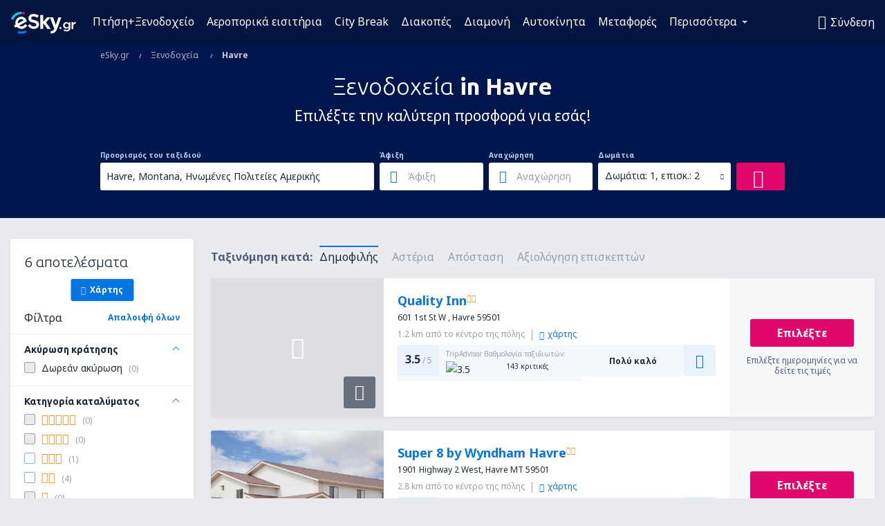

--- FILE ---
content_type: text/html; charset=UTF-8
request_url: https://www.esky.gr/xenodohia/ci/hvr/xenodohia-havre
body_size: 25798
content:

<!DOCTYPE html>
<!--[if IE]><![endif]-->
<!--[if IE 9 ]><html lang="el" class="ie9"><![endif]-->
<!--[if (gt IE 9)|!(IE)]><!-->
	<html
	lang="el"> <!--<![endif]-->
	<head>
				<link href="https://fonts.googleapis.com/css?family=Ubuntu:300,700|Noto+Sans:400,700|Source+Code+Pro:400,700&amp;subset=latin,cyrillic-ext,latin-ext&amp;display=swap" rel="preload" as="style">

					<meta charset="utf-8">

			<meta http-equiv="X-UA-Compatible" content="IE=Edge,chrome=1"/>
			<meta name="viewport" content="width=device-width, initial-scale=1.0, maximum-scale=1, user-scalable=no"/>
							    <title>Ξενοδοχεία Havre Ηνωμένες Πολιτείες Αμερικής - Ξενοδοχεία in Havre - Ξενοδοχεία κράτηση - eSky.gr</title>
<meta name="description" content="Αναζήτηση ξενοδοχείων in Havre - Ξενοδοχεία {{cityName}} - Κάντε κράτηση ξενοδοχείου τώρα!">
<meta name="keywords" content="Ξενοδοχεία {{cityName}}, ξενοδοχεία in Havre, φθηνά ξενοδοχεία {{cityName}}, κρατήσεις ξενοδοχείων {{cityName}}, ξενοδοχεία αναζήτηση {{cityName}}">

    <meta name="robots" content="all" />

    <link rel="canonical" href="https://www.esky.gr/xenodohia/ci/hvr/xenodohia-havre" />
<meta property="og:locale" content="el_GR" />
<meta property="og:site_name" content="eSky.gr - Αεροπορικά εισιτήρια, City Break, Διακοπές" />

    <meta property="og:title" content="Ξενοδοχεία Havre Ηνωμένες Πολιτείες Αμερικής - Ξενοδοχεία in Havre - Ξενοδοχεία κράτηση - eSky.gr" />

<meta property="og:type" content="website" />
    <meta property="og:image" content="https://static1.eskypartners.com/logos/partners/el_GR/logo_square.jpg" />
    <meta property="og:url" content="https://www.esky.gr/xenodohia/ci/hvr/xenodohia-havre" />

    <meta property="og:description" content="Αναζήτηση ξενοδοχείων in Havre - Ξενοδοχεία {{cityName}} - Κάντε κράτηση ξενοδοχείου τώρα!" />



						 <link rel="alternate" hreflang="bg" href="https://www.esky.bg/hoteli/ci/hvr/hoteli-havre" />
								 <link rel="alternate" hreflang="bg-BG" href="https://www.esky.bg/hoteli/ci/hvr/hoteli-havre" />
								 <link rel="alternate" hreflang="bs" href="https://www.esky.ba/hoteli/ci/hvr/hoteli-havre" />
								 <link rel="alternate" hreflang="bs-BA" href="https://www.esky.ba/hoteli/ci/hvr/hoteli-havre" />
								 <link rel="alternate" hreflang="cs" href="https://www.esky.cz/hotely/ci/hvr/hotely-havre" />
								 <link rel="alternate" hreflang="cs-CZ" href="https://www.esky.cz/hotely/ci/hvr/hotely-havre" />
								 <link rel="alternate" hreflang="da" href="https://www.eskytravel.dk/hoteller/ci/hvr/hoteli-havre" />
								 <link rel="alternate" hreflang="da-DK" href="https://www.eskytravel.dk/hoteller/ci/hvr/hoteli-havre" />
								 <link rel="alternate" hreflang="de" href="https://www.eskytravel.de/hotels/ci/hvr/hotels-havre" />
								 <link rel="alternate" hreflang="de-AT" href="https://www.esky.at/hotels/ci/hvr/hotels-havre" />
								 <link rel="alternate" hreflang="de-CH" href="https://www.eskytravel.ch/hotels/ci/hvr/hotels-havre" />
								 <link rel="alternate" hreflang="de-DE" href="https://www.eskytravel.de/hotels/ci/hvr/hotels-havre" />
								 <link rel="alternate" hreflang="el" href="https://www.esky.gr/xenodohia/ci/hvr/xenodohia-havre" />
								 <link rel="alternate" hreflang="el-GR" href="https://www.esky.gr/xenodohia/ci/hvr/xenodohia-havre" />
								 <link rel="alternate" hreflang="en" href="https://www.esky.com/hotels/ci/hvr/hotels-havre" />
								 <link rel="alternate" hreflang="en-142" href="https://www.esky.eu/hotels/ci/hvr/hotels-havre" />
								 <link rel="alternate" hreflang="en-150" href="https://www.esky.eu/hotels/ci/hvr/hotels-havre" />
								 <link rel="alternate" hreflang="en-EG" href="https://www.esky.com.eg/hotels/ci/hvr/hotels-havre" />
								 <link rel="alternate" hreflang="en-GB" href="https://www.esky.co.uk/hotels/ci/hvr/hotels-havre" />
								 <link rel="alternate" hreflang="en-HK" href="https://www.esky.com.hk/hotels/ci/hvr/hotels-havre" />
								 <link rel="alternate" hreflang="en-IE" href="https://www.esky.ie/hotels/ci/hvr/hotels-havre" />
								 <link rel="alternate" hreflang="en-KE" href="https://www.esky.co.ke/hotels/ci/hvr/hotels-havre" />
								 <link rel="alternate" hreflang="en-MY" href="https://www.esky.com.my/hotels/ci/hvr/hotels-havre" />
								 <link rel="alternate" hreflang="en-NG" href="https://www.esky.com.ng/hotels/ci/hvr/hotels-havre" />
								 <link rel="alternate" hreflang="en-NZ" href="https://www.eskytravel.co.nz/hotels/ci/hvr/hotels-havre" />
								 <link rel="alternate" hreflang="en-SG" href="https://www.esky.com.sg/hotels/ci/hvr/hotels-havre" />
								 <link rel="alternate" hreflang="en-US" href="https://www.esky.com/hotels/ci/hvr/hotels-havre" />
								 <link rel="alternate" hreflang="en-ZA" href="https://www.eskytravel.co.za/hotels/ci/hvr/hotels-havre" />
								 <link rel="alternate" hreflang="es" href="https://www.edestinos.com/hoteles/ci/hvr/hoteles-havre" />
								 <link rel="alternate" hreflang="es-BO" href="https://www.edestinos.com.bo/hoteles/ci/hvr/hoteles-havre" />
								 <link rel="alternate" hreflang="es-CL" href="https://www.edestinos.cl/hoteles/ci/hvr/hoteles-havre" />
								 <link rel="alternate" hreflang="es-CO" href="https://www.edestinos.com.co/hoteles/ci/hvr/hoteles-havre" />
								 <link rel="alternate" hreflang="es-CR" href="https://www.edestinos.cr/hoteles/ci/hvr/hoteles-havre" />
								 <link rel="alternate" hreflang="es-DO" href="https://www.edestinos.com.do/hoteles/ci/hvr/hoteles-havre" />
								 <link rel="alternate" hreflang="es-ES" href="https://www.esky.es/hoteles/ci/hvr/hoteles-havre" />
								 <link rel="alternate" hreflang="es-GT" href="https://www.edestinos.com.gt/hoteles/ci/hvr/hoteles-havre" />
								 <link rel="alternate" hreflang="es-HN" href="https://www.edestinos.com.hn/hoteles/ci/hvr/hoteles-havre" />
								 <link rel="alternate" hreflang="es-MX" href="https://www.edestinos.com.mx/hoteles/ci/hvr/hoteles-havre" />
								 <link rel="alternate" hreflang="es-NI" href="https://www.edestinos.com.ni/hoteles/ci/hvr/hoteles-havre" />
								 <link rel="alternate" hreflang="es-PA" href="https://www.edestinos.com.pa/hoteles/ci/hvr/hoteles-havre" />
								 <link rel="alternate" hreflang="es-PE" href="https://www.edestinos.com.pe/hoteles/ci/hvr/hoteles-havre" />
								 <link rel="alternate" hreflang="es-PR" href="https://www.edestinos.com.pr/hoteles/ci/hvr/hoteles-havre" />
								 <link rel="alternate" hreflang="es-PY" href="https://www.edestinos.com.py/hoteles/ci/hvr/hoteles-havre" />
								 <link rel="alternate" hreflang="es-SV" href="https://www.edestinos.com.sv/hoteles/ci/hvr/hoteles-havre" />
								 <link rel="alternate" hreflang="fi" href="https://www.esky.fi/hotellit/ci/hvr/hoteli-havre" />
								 <link rel="alternate" hreflang="fi-FI" href="https://www.esky.fi/hotellit/ci/hvr/hoteli-havre" />
								 <link rel="alternate" hreflang="fr" href="https://www.esky.fr/hotels/ci/hvr/hotels-havre" />
								 <link rel="alternate" hreflang="fr-FR" href="https://www.esky.fr/hotels/ci/hvr/hotels-havre" />
								 <link rel="alternate" hreflang="fr-MA" href="https://www.esky.co.ma/hotels/ci/hvr/hotels-havre" />
								 <link rel="alternate" hreflang="hr" href="https://www.esky.hr/hoteli/ci/hvr/hoteli-havre" />
								 <link rel="alternate" hreflang="hr-HR" href="https://www.esky.hr/hoteli/ci/hvr/hoteli-havre" />
								 <link rel="alternate" hreflang="hu" href="https://www.esky.hu/hotelek/ci/hvr/hotelek-havre" />
								 <link rel="alternate" hreflang="hu-HU" href="https://www.esky.hu/hotelek/ci/hvr/hotelek-havre" />
								 <link rel="alternate" hreflang="it" href="https://www.eskytravel.it/hotel/ci/hvr/alberghi-havre" />
								 <link rel="alternate" hreflang="it-IT" href="https://www.eskytravel.it/hotel/ci/hvr/alberghi-havre" />
								 <link rel="alternate" hreflang="nb" href="https://www.eskytravel.no/hoteller/ci/hvr/hoteli-havre" />
								 <link rel="alternate" hreflang="nb-NO" href="https://www.eskytravel.no/hoteller/ci/hvr/hoteli-havre" />
								 <link rel="alternate" hreflang="nl" href="https://www.esky.nl/hotels/ci/hvr/hotels-havre" />
								 <link rel="alternate" hreflang="nl-BE" href="https://www.eskytravel.be/hotels/ci/hvr/hotels-havre" />
								 <link rel="alternate" hreflang="nl-NL" href="https://www.esky.nl/hotels/ci/hvr/hotels-havre" />
								 <link rel="alternate" hreflang="pl" href="https://www.esky.pl/hotele/ci/hvr/hotele-havre" />
								 <link rel="alternate" hreflang="pl-PL" href="https://www.esky.pl/hotele/ci/hvr/hotele-havre" />
								 <link rel="alternate" hreflang="pt" href="https://www.esky.pt/hoteis/ci/hvr/hoteis-havre" />
								 <link rel="alternate" hreflang="pt-PT" href="https://www.esky.pt/hoteis/ci/hvr/hoteis-havre" />
								 <link rel="alternate" hreflang="ro" href="https://www.esky.ro/hoteluri/ci/hvr/hoteluri-havre" />
								 <link rel="alternate" hreflang="ro-MD" href="https://www.esky.md/hoteluri/ci/hvr/hoteluri-havre" />
								 <link rel="alternate" hreflang="ro-RO" href="https://www.esky.ro/hoteluri/ci/hvr/hoteluri-havre" />
								 <link rel="alternate" hreflang="sk" href="https://www.esky.sk/hotely/ci/hvr/hotely-havre" />
								 <link rel="alternate" hreflang="sk-SK" href="https://www.esky.sk/hotely/ci/hvr/hotely-havre" />
								 <link rel="alternate" hreflang="sr" href="https://www.esky.rs/hoteli/ci/hvr/hoteli-haver" />
								 <link rel="alternate" hreflang="sr-RS" href="https://www.esky.rs/hoteli/ci/hvr/hoteli-haver" />
								 <link rel="alternate" hreflang="sv" href="https://www.esky.se/hotell/ci/hvr/hoteli-havre" />
								 <link rel="alternate" hreflang="sv-SE" href="https://www.esky.se/hotell/ci/hvr/hoteli-havre" />
								 <link rel="alternate" hreflang="tr" href="https://www.esky.com.tr/otel/ci/hvr/otel-havre" />
								 <link rel="alternate" hreflang="tr-TR" href="https://www.esky.com.tr/otel/ci/hvr/otel-havre" />
								 <link rel="alternate" hreflang="x-default" href="https://www.esky.com/hotels/ci/hvr/hotels-havre" />
			
	<meta name="fragment" content="!" />


			
			<script>
LUX=(function(){var a=("undefined"!==typeof(LUX)&&"undefined"!==typeof(LUX.gaMarks)?LUX.gaMarks:[]);var d=("undefined"!==typeof(LUX)&&"undefined"!==typeof(LUX.gaMeasures)?LUX.gaMeasures:[]);var j="LUX_start";var k=window.performance;var l=("undefined"!==typeof(LUX)&&LUX.ns?LUX.ns:(Date.now?Date.now():+(new Date())));if(k&&k.timing&&k.timing.navigationStart){l=k.timing.navigationStart}function f(){if(k&&k.now){return k.now()}var o=Date.now?Date.now():+(new Date());return o-l}function b(n){if(k){if(k.mark){return k.mark(n)}else{if(k.webkitMark){return k.webkitMark(n)}}}a.push({name:n,entryType:"mark",startTime:f(),duration:0});return}function m(p,t,n){if("undefined"===typeof(t)&&h(j)){t=j}if(k){if(k.measure){if(t){if(n){return k.measure(p,t,n)}else{return k.measure(p,t)}}else{return k.measure(p)}}else{if(k.webkitMeasure){return k.webkitMeasure(p,t,n)}}}var r=0,o=f();if(t){var s=h(t);if(s){r=s.startTime}else{if(k&&k.timing&&k.timing[t]){r=k.timing[t]-k.timing.navigationStart}else{return}}}if(n){var q=h(n);if(q){o=q.startTime}else{if(k&&k.timing&&k.timing[n]){o=k.timing[n]-k.timing.navigationStart}else{return}}}d.push({name:p,entryType:"measure",startTime:r,duration:(o-r)});return}function h(n){return c(n,g())}function c(p,o){for(i=o.length-1;i>=0;i--){var n=o[i];if(p===n.name){return n}}return undefined}function g(){if(k){if(k.getEntriesByType){return k.getEntriesByType("mark")}else{if(k.webkitGetEntriesByType){return k.webkitGetEntriesByType("mark")}}}return a}return{mark:b,measure:m,gaMarks:a,gaMeasures:d}})();LUX.ns=(Date.now?Date.now():+(new Date()));LUX.ac=[];LUX.cmd=function(a){LUX.ac.push(a)};LUX.init=function(){LUX.cmd(["init"])};LUX.send=function(){LUX.cmd(["send"])};LUX.addData=function(a,b){LUX.cmd(["addData",a,b])};LUX_ae=[];window.addEventListener("error",function(a){LUX_ae.push(a)});LUX_al=[];if("function"===typeof(PerformanceObserver)&&"function"===typeof(PerformanceLongTaskTiming)){var LongTaskObserver=new PerformanceObserver(function(c){var b=c.getEntries();for(var a=0;a<b.length;a++){var d=b[a];LUX_al.push(d)}});try{LongTaskObserver.observe({type:["longtask"]})}catch(e){}};
LUX.label="esky_hotels_search_results_seo";
LUX.samplerate = (function (p, s) { try { return Math.max.apply(null, String(s).split(';').map(function (v, i) { return i === 0 ? ['*', v] : v.split(':'); }).map(function (a) { return [new RegExp('^' + a[0].replace(/\*/g, '.*').replace(/\+/g, '\\$&'), 'i'), parseInt(a[1], 10) ]; }).filter(function (a) { return a[0].test(p); }).map(function (a) { return a[1]; })) || void 0 } catch(e) { return; }; })(location.pathname, "20");
</script>
<script src="https://cdn.speedcurve.com/js/lux.js?id=4134562730" defer crossorigin="anonymous"></script>
			<script>
(function (w, d, s, l, i, g) {
	w[l] = w[l] || [];
	w[l].push({ 'gtm.start': new Date().getTime(), event: 'gtm.js' });
	var f = d.getElementsByTagName(s)[0],
		j = d.createElement(s),
		dl = l != 'dataLayer' ? '&l=' + l : '';
	j.async = true;
	(j.id = g), (j.src = 'https://etm.esky.gr/gtm.js?id=' + i + dl);
	f.parentNode.insertBefore(j, f);
})(window, document, 'script', 'dataLayer', 'GTM-NH83QL6', 'esky.gtm.global');
</script>
<script>
(function (w, d, s, p) {
	w._edls = w._edls || [];
	w._edls.push(['set', 'esky.page.label', 'hotels.search.results']);
	var f = d.getElementsByTagName(s)[0],
		j = d.createElement(s);
	j.async = true;
	j.id = 'esky-dls';
	j.dataset.prefix = p;
	j.dataset.schema = 'messages';
	j.src = p + '/dls.js';
	f.parentNode.insertBefore(j, f);
})(window, document, 'script', 'https://www.esky.com/data-layer');
</script>

			
	<script>
		dataLayer = [];

					dataLayer.push({"Destination":{"CityCode":"HVR","CityName":"Havre","CountryCode":"US","CountryName":"Ηνωμένες Πολιτείες Αμερικής"},"Filters":{"Object":"False","Stars":"False","TripAdvisorRating":"False"},"Travellers":{"PaxCount":2,"Adults":2,"Children":0},"QSF":{"RoomsCount":1,"StayLength":0},"Page":{"Category":"Hotels","Type":"Search hotels"},"Url":"https:\/\/www.esky.gr\/xenodohia\/ci\/hvr\/xenodohia-havre"});
		
		function setFirstTimeVisit(cookieName) {
			function formatDate(param) {
				return ('0' + param).slice(-2);
			}

			function getPresentDate() {
				var today = new Date();
				var date = today.getFullYear() +
					formatDate(today.getMonth() + 1) +
					formatDate(today.getDate()) +
					formatDate(today.getHours()) +
					formatDate(today.getMinutes());

				return date;
			}

			function setCookie() {
				document.cookie = cookieName + '=' + getPresentDate() + ';path=/;expires=' + new Date(+new Date() + 24 * 60 * 60 * 1000 * 365);
			}

			function getCookieValues() {
				return document.cookie.match(RegExp('(?:^|;\\s*)' + cookieName + '=([^;]*)'));
			}

			function isCookieSet() {
				var match = getCookieValues();
				return (match != null && match.length > 0);
			}

			if (!isCookieSet()) {
				setCookie();
			}

			dataLayer.push({
				'UserFirstVisitDate': getCookieValues()[1]
			})
		}

		setFirstTimeVisit('firstTimeVisit');
	</script>




			<script>
	var _eac = _eac || {};

	_eac.start = new Date();
	_eac.url = '/patalyst/v1.1';
	_eac.disabledActions = '[]';
	_eac.enabled = true;
	_eac.dimensions = [];
						_eac.dimensions.push([ 'TestAB', 'site not tested', 'String' ]);
								_eac.dimensions.push([ 'Partner', 'ESKYGR', 'String' ]);
			
	function extendObj (objA, objB) {
		for (var i in objB) {
			if (objB.hasOwnProperty(i)) {
				objA[i] = objB[i];
			}
		}
	}

	var ibeConfig = {};
	var dbrRoutes = {};
	var i18n = {};
	//JS logger
	var logger = {
		adapters: [
						{
				name: 'http',
				level: ['ERROR']
			}
		],
		url: '/_fe/log'
	};

		var routesAsync = "/res/gh-b2/common/js-routing/prod_el_gr.js";
	
	function i18nExtend(_i18n) {
		extendObj(i18n, _i18n)
	}
</script>

<link rel="shortcut icon" href="https://static1.eskypartners.com/favicons/esky.ico"/>
	<meta name="theme-color" content="#031639">
<link href="https://www.esky.gr/res/gh-b2/eui/css/default/templates/default.css" type="text/css" rel="stylesheet" />
	<link href="https://www.esky.gr/res/gh-b2/eui/css/default/pages/hotels/search-results.css" type="text/css" rel="stylesheet" />

<!--[if IE 9]>
<script src="/res/gh-b2/eui/js/vendor/es6-shim.min.js"></script>
<![endif]-->
<!--[if lt IE 9]>
<script src="/res/gh-b2/eui/js/vendor/html5shiv.min.js"></script>
<script src="/res/gh-b2/eui/js/vendor/es5-shim.min.js"></script>
<![endif]-->
<!--[if lt IE 8]>
<script src="/res/gh-b2/eui/js/vendor/json3.min.js"></script>
<![endif]-->

<script>
	if (!Object.assign || !window.Promise) {
		var shim = document.createElement('script');
		shim.setAttribute('src', '/res/gh-b2/eui/js/vendor/es6-shim.min.js');
		document.getElementsByTagName('head')[0].appendChild(shim);
	}
</script>

		
	    					
		
		
		<link href="https://fonts.googleapis.com/css?family=Ubuntu:300,700|Noto+Sans:400,700|Source+Code+Pro:400,700&amp;subset=latin,cyrillic-ext,latin-ext&amp;display=swap" rel="stylesheet" type="text/css">
																				<link href="https://www.esky.gr/res/gh-b2/eui/js/0.js" as="script" rel="preload">
											<link href="https://www.esky.gr/res/gh-b2/eui/js/2.js" as="script" rel="preload">
											<link href="https://www.esky.gr/res/gh-b2/eui/js/1.js" as="script" rel="preload">
											<link href="https://www.esky.gr/res/gh-b2/eui/js/3.js" as="script" rel="preload">
											<link href="https://www.esky.gr/res/gh-b2/eui/js/4.js" as="script" rel="preload">
											<link href="https://www.esky.gr/res/gh-b2/eui/js/5.js" as="script" rel="preload">
											<link href="https://www.esky.gr/res/gh-b2/eui/js/6.js" as="script" rel="preload">
											<link href="https://www.esky.gr/res/gh-b2/eui/js/7.js" as="script" rel="preload">
											<link href="https://www.esky.gr/res/gh-b2/eui/js/common.js" as="script" rel="preload">
											<link href="https://www.esky.gr/res/gh-b2/eui/js/router.js" as="script" rel="preload">
											<link href="https://www.esky.gr/res/gh-b2/eui/js/partners-locale/el_gr.js" as="script" rel="preload">
											<link href="https://www.esky.gr/res/gh-b2/eui/js/8.js" as="script" rel="preload">
											<link href="https://www.esky.gr/res/gh-b2/eui/js/9.js" as="script" rel="preload">
											<link href="https://www.esky.gr/res/gh-b2/eui/js/22.js" as="script" rel="preload">
											<link href="https://www.esky.gr/res/gh-b2/eui/js/hotels/search-results.js" as="script" rel="preload">
														
								<script src="https://www.esky.gr/res/gh-b2/eui/js/affiliates/cj.js" defer></script>
				</head>

	<body
		id="default_container"
		data-go-test-id=""
		data-go-test-version=""
		data-route="esky_hotels_search_results_seo_www.esky.gr"
		 data-action="searchResultsHotels" class="action-searchResultsHotels searchResultsHotels" 		 	>
										<!-- Google Tag Manager -->
	<noscript>
		<iframe src="//www.googletagmanager.com/ns.html?id=GTM-T8NZG78" height="0" width="0" style="display:none;visibility:hidden"></iframe>
	</noscript>

	<script>
		(function(w,d,s,l,i){w[l]=w[l]||[];w[l].push({'gtm.start':
				new Date().getTime(),event:'gtm.js'});var f=d.getElementsByTagName(s)[0],
				j=d.createElement(s),dl=l!='dataLayer'?'&l='+l:'';j.async=true;j.src=
				'//www.googletagmanager.com/gtm.js?id='+i+dl;f.parentNode.insertBefore(j,f);
		})(window,document,'script','dataLayer','GTM-T8NZG78');
	</script>

	<script type="text/javascript">
		window[window.addEventListener ? 'addEventListener' : 'attachEvent']('load', function () {
			dataLayer.push({
				'event': 'LoadingDone'
			});
		}, false);
	</script>
					
						
		
							
		
							
			
								
															
							
		
				
					
	<noscript class="no-js">
						
		
		
		
		
		
			<div class="msg-box  info">
		<i class="ico-msg icon-alert"></i>
		<div class="content">
							<h5 class="header">Δεν μπορείτε να δείτε κάποιο μέρος του περιεχομένου</h5>
										<p class="description">Το JavaScript (που χρησιμοποιείται για διαδραστικό περιεχόμενο κ.λπ.) έχει απενεργοποιηθεί στον browser σας. Αν δεν μπορείτε να το ενεργοποιήσετε, ο ιστότοπος δεν θα λειτουργήσει σωστά ή και καθόλου.</p>
						
							<div class="description">			<div class="btn-list">
				<strong>Πώς να ενεργοποιήσετε το JavaScript:</strong>
				<ul>
											<li>
							<a href="https://support.google.com/chrome/answer/114662?hl=en" class="btn small function" rel="nofollow" target="_blank">Chrome</a>
						</li>
											<li>
							<a href="https://support.mozilla.org/en-US/kb/javascript-settings-for-interactive-web-pages" class="btn small function" rel="nofollow" target="_blank">Firefox</a>
						</li>
											<li>
							<a href="https://support.microsoft.com/en-gb/gp/howtoscript" class="btn small function" rel="nofollow" target="_blank">Internet Explorer</a>
						</li>
											<li>
							<a href="https://support.apple.com/en-us/HT201265" class="btn small function" rel="nofollow" target="_blank">Safari</a>
						</li>
											<li>
							<a href="http://www.opera.com/docs/browserjs/" class="btn small function" rel="nofollow" target="_blank">Opera</a>
						</li>
									</ul>
			</div>
		</div>
			
			
			
			
			
					</div>
	</div>

	
	</noscript>

		
									
				
		<header id="header-top" class="transparent">
			<div class="header-wrapper">
				<div class="logo-section">
											<a class="logo" href="https://www.esky.gr/" target="_top" >
							<span class="back-to-mainpage"><< αρχική σελίδα</span>
														<img class="logo-img" src="https://static1.eskypartners.com/logos/eskygrdbr30-white.svg"  alt="Ξενοδοχεία Havre Ηνωμένες Πολιτείες Αμερικής - Ξενοδοχεία in Havre - Ξενοδοχεία κράτηση - eSky.gr - Αεροπορικά εισιτήρια, City Break, Διακοπές"
					 data-static-img-url="https://static1.eskypartners.com/logos/eskygrdbr30-white.png"/>
					
						</a>
									</div>
									
		
		<nav class="main-nav">
			<ul class="site-menu menu mobile-menu">
																													<li class="tree-item main-tabs">

																									<a href="/ptisi+xenodohio/" title="Πτήση+Ξενοδοχείο" class="menu-link link-1 tx-link">Πτήση+Ξενοδοχείο</a>
															</li>
																				<li class="tree-item main-tabs">

																									<a href="/aeroporika-eisitiria" title="Αεροπορικά εισιτήρια" class="menu-link link-2 tx-link">Αεροπορικά εισιτήρια</a>
															</li>
																				<li class="tree-item main-tabs">

																									<a href="/ptisi+xenodohio/1-city-break" title="City Break" class="menu-link link-3 tx-link">City Break</a>
															</li>
																				<li class="tree-item main-tabs">

																									<a href="/ptisi+xenodohio/2-diakopes" title="Διακοπές" class="menu-link link-4 tx-link">Διακοπές</a>
															</li>
																				<li class="tree-item main-tabs">

																									<a href="/diamoni/" title="Διαμονή" class="menu-link link-5 tx-link">Διαμονή</a>
															</li>
																				<li class="tree-item main-tabs">

																									<a href="https://www.booking.com/cars/index.html?aid=2433842&amp;adplat=cross_product_bar&amp;label=label=pagehome-link-2433842-click_CARheadertab&amp;prefcurrency=EUR&amp;selected_currency=EUR&amp;lang=gr" rel="nofollow" title="Αυτοκίνητα" target="_blank" class="menu-link link-6 tx-link">Αυτοκίνητα</a>
															</li>
																				<li class="tree-item main-tabs">

																									<a href="https://esky-gr.mozio.com/?campaign=website" rel="nofollow" target="_blank" rel="noreferrer noopener" title="Μεταφορές" class="menu-link link-7 tx-link">Μεταφορές</a>
															</li>
																																																							<li class="tree-item menu-more">

																									<a href="/prosfores" title="Προσφορές" class="menu-link link-1 tx-link">Προσφορές</a>
															</li>
																				<li class="tree-item menu-more">

																									<a href="https://go.esky.gr/asfalisi" title="Ασφάλιση" class="menu-link link-2 tx-link">Ασφάλιση</a>
															</li>
																				<li class="tree-item menu-more">

																									<a href="https://www.getyourguide.com/?partner_id=6PH6GQ5&amp;cmp=GR" rel="nofollow" title="Αξιοθέατα" target="_blank" class="menu-link link-3 tx-link">Αξιοθέατα</a>
															</li>
																				<li class="tree-item menu-more">

																									<a href="https://www.ferryscanner.com/el/ferry?ref=esky" rel="nofollow" target="_blank" title="Ακτοπλοϊκά" class="menu-link link-4 tx-link">Ακτοπλοϊκά</a>
															</li>
																				<li class="tree-item menu-more">

																									<a href="https://eskybymozio.travelcar.com/el-GR/?utm_source=partner&amp;utm_medium=eskybymobio&amp;utm_campaign=park-el&amp;utm_content=website-home" rel="nofollow" target="_blank" title="Στάθμευση" class="menu-link link-5 tx-link">Στάθμευση</a>
															</li>
																				<li class="tree-item menu-more">

																									<a href="https://esky-gr.tickets-partners.com/" rel="nofollow" target="_blank" title="Αθλητικά γεγονότα" class="menu-link link-6 tx-link">Αθλητικά γεγονότα</a>
															</li>
																				<li class="tree-item menu-more">

																									<a href="https://go.esky.gr/vizes" title="Vizes" class="menu-link link-7 tx-link">βίζα</a>
															</li>
																				<li class="tree-item menu-more">

																									<a href="https://app.esky.gr/?utm_source=esky.gr&amp;utm_medium=menu" target="_blank" title="Εφαρμογή για κινητά" class="menu-link link-8 tx-link">Εφαρμογή για κινητά</a>
															</li>
																				<li class="tree-item menu-more">

																									<a href="/aerometaforis" title="Αερομεταφορείς" class="menu-link link-9 tx-link">Αερομεταφορείς</a>
															</li>
																				<li class="tree-item menu-more">

																									<a href="/aerodromia" title="Αεροδρόμια" class="menu-link link-10 tx-link">Αεροδρόμια</a>
															</li>
																				<li class="tree-item menu-more">

																									<a href="/kritikes" title="Κριτικές" class="menu-link link-11 tx-link">Κριτικές</a>
															</li>
																				<li class="tree-item menu-more">

																									<a href="/taxidiotikos-odigos" title="Ταξιδιωτικός οδηγός" class="menu-link link-12 tx-link">Ταξιδιωτικός οδηγός</a>
															</li>
																				<li class="tree-item menu-more">

																									<a href="/radar" title="Ραντάρ" class="menu-link link-13 tx-link">Ραντάρ</a>
															</li>
																				<li class="tree-item menu-more">

																									<a href="/userzone/login" rel="nofollow" title="Διαχείριση κρατήσεων" class="menu-link link-14 tx-link">Διαχείριση κρατήσεων</a>
															</li>
															
									<li class="main-tabs more-tab tree-item main-menu-dropdown hide-medium">
						<a href="javascript:void(null)" class="menu-link more"
						   data-content-id="main-menu-more-box">Περισσότερα</a>
						<ul id="main-menu-more-box" class="dropdown-content"
						    data-dropdown-content-id="main-menu-more-box">
																																																	<li>
											<a href="/prosfores" title="Προσφορές">Προσφορές</a>
										</li>
																			<li>
											<a href="https://go.esky.gr/asfalisi" title="Ασφάλιση">Ασφάλιση</a>
										</li>
																			<li>
											<a href="https://www.getyourguide.com/?partner_id=6PH6GQ5&amp;cmp=GR" rel="nofollow" title="Αξιοθέατα" target="_blank">Αξιοθέατα</a>
										</li>
																			<li>
											<a href="https://www.ferryscanner.com/el/ferry?ref=esky" rel="nofollow" target="_blank" title="Ακτοπλοϊκά">Ακτοπλοϊκά</a>
										</li>
																			<li>
											<a href="https://eskybymozio.travelcar.com/el-GR/?utm_source=partner&amp;utm_medium=eskybymobio&amp;utm_campaign=park-el&amp;utm_content=website-home" rel="nofollow" target="_blank" title="Στάθμευση">Στάθμευση</a>
										</li>
																			<li>
											<a href="https://esky-gr.tickets-partners.com/" rel="nofollow" target="_blank" title="Αθλητικά γεγονότα">Αθλητικά γεγονότα</a>
										</li>
																			<li>
											<a href="https://go.esky.gr/vizes" title="Vizes">βίζα</a>
										</li>
																			<li>
											<a href="https://app.esky.gr/?utm_source=esky.gr&amp;utm_medium=menu" target="_blank" title="Εφαρμογή για κινητά">Εφαρμογή για κινητά</a>
										</li>
																			<li>
											<a href="/aerometaforis" title="Αερομεταφορείς">Αερομεταφορείς</a>
										</li>
																			<li>
											<a href="/aerodromia" title="Αεροδρόμια">Αεροδρόμια</a>
										</li>
																			<li>
											<a href="/kritikes" title="Κριτικές">Κριτικές</a>
										</li>
																			<li>
											<a href="/taxidiotikos-odigos" title="Ταξιδιωτικός οδηγός">Ταξιδιωτικός οδηγός</a>
										</li>
																			<li>
											<a href="/radar" title="Ραντάρ">Ραντάρ</a>
										</li>
																			<li>
											<a href="/userzone/login" rel="nofollow" title="Διαχείριση κρατήσεων">Διαχείριση κρατήσεων</a>
										</li>
																														</ul>
					</li>
							</ul>
		</nav>
	
				
				<div class="header-side-options">
					
											<div class="user-zone-header">
														
	

<div class="hidden">
	<div id="uz-login-box" class="uz-login-box">
		<img class="illustration" src="https://www.esky.gr/_fe/img/illustration-default-user_zone.svg?s=80x80">

		<h4 class="title">Καλωσορίσατε στον Λογαριασμό σας!</h4>

		<p class="description">Συνδεθείτε και διαχειριστείτε τις κρατήσεις σας.</p>

		<ul class="uz-menu-wrapper">
							<li class="menu-item user-zone-google">
					<img class="menu-item-img" src="https://www.esky.gr/_fe/img/icon_google_multicolor.svg?s=20x20">
					<span class="menu-item-text">Σύνδεση με Google</span>
				</li>
				<li class="menu-item user-zone-facebook">
					<img class="menu-item-img" src="https://www.esky.gr/_fe/img/icon_facebook_multicolor.svg?s=20x20">
					<span class="menu-item-text">Σύνδεση με Facebook</span>
				</li>
						<li class="menu-item user-zone-email">
				<img class="menu-item-img" src="https://www.esky.gr/_fe/img/icon_mail.svg?s=20x20">
				<span class="menu-item-text">Σύνδεση με e-mail</span>
			</li>
		</ul>
	</div>
</div>
	
	
				
										</div>
					
												<div id="hamburger-wrapper" class="hamburger-wrapper">
		<div class="hamburger-inner-wrapper">
			<div class="hamburger">
				<span class="line line1"></span>
				<span class="line line2"></span>
				<span class="line line3"></span>
			</div>
			<span class="hamburger-title">μενού<i class="icon icon-eui_arrow_down hide-small"></i></span>
			<span class="hamburger-close"><i class="icon icon-eui_close"></i></span>
		</div>
	</div>
									</div>

							</div>
		</header>
	
<script type="text/javascript">
	i18nExtend({
    "message-dialog": {
        "Your_account_has_been_connected_with_facebook": "\u039f \u039b\u03bf\u03b3\u03b1\u03c1\u03b9\u03b1\u03c3\u03bc\u03cc\u03c2 \u03c3\u03b1\u03c2 \u03ad\u03c7\u03b5\u03b9 \u03c3\u03c5\u03bd\u03b4\u03b5\u03b8\u03b5\u03af \u03c3\u03c4\u03bf Facebook",
        "You_can_now_sign_in_via_facebook_or_normal_account": "\u03a4\u03ce\u03c1\u03b1 \u03bc\u03c0\u03bf\u03c1\u03b5\u03af\u03c4\u03b5 \u03bd\u03b1 \u03c3\u03c5\u03bd\u03b4\u03b5\u03b8\u03b5\u03af\u03c4\u03b5 \u03bc\u03b5 \u03c4\u03bf \u03c0\u03c1\u03bf\u03c6\u03af\u03bb \u03c3\u03b1\u03c2 \u03c3\u03c4\u03bf Facebook {$1} \u03ba\u03b1\u03b9, \u03b5\u03c0\u03af\u03c3\u03b7\u03c2, \u03bc\u03b5 \u03c4\u03b7 \u03b4\u03b9\u03b5\u03cd\u03b8\u03c5\u03bd\u03c3\u03b7 \u03b7\u03bb\u03b5\u03ba\u03c4\u03c1\u03bf\u03bd\u03b9\u03ba\u03bf\u03cd \u03c4\u03b1\u03c7\u03c5\u03b4\u03c1\u03bf\u03bc\u03b5\u03af\u03bf\u03c5 \u03ba\u03b1\u03b9 \u03c4\u03bf\u03bd \u03ba\u03c9\u03b4\u03b9\u03ba\u03cc \u03c0\u03c1\u03cc\u03c3\u03b2\u03b1\u03c3\u03ae\u03c2 \u03c3\u03b1\u03c2.",
        "Your_account_has_been_disconnected_from_facebook": "\u039f \u039b\u03bf\u03b3\u03b1\u03c1\u03b9\u03b1\u03c3\u03bc\u03cc\u03c2 \u03c3\u03b1\u03c2 \u03ad\u03c7\u03b5\u03b9 \u03b1\u03c0\u03bf\u03c3\u03c5\u03bd\u03b4\u03b5\u03b8\u03b5\u03af \u03b1\u03c0\u03cc \u03c4\u03bf \u03c0\u03c1\u03bf\u03c6\u03af\u03bb <br \/> \u03c3\u03c4\u03bf Facebook",
        "You_can_now_sign_in_only_with_email_and_password": "\u03a4\u03ce\u03c1\u03b1 \u03bc\u03c0\u03bf\u03c1\u03b5\u03af\u03c4\u03b5 \u03bd\u03b1 \u03c3\u03c5\u03bd\u03b4\u03b5\u03b8\u03b5\u03af\u03c4\u03b5 \u03c3\u03c4\u03bf \u03bb\u03bf\u03b3\u03b1\u03c1\u03b9\u03b1\u03c3\u03bc\u03cc \u03c3\u03b1\u03c2 \u03bc\u03cc\u03bd\u03bf \u03bc\u03b5 <br \/> \u03b4\u03b9\u03b5\u03cd\u03b8\u03c5\u03bd\u03c3\u03b7 \u03b7\u03bb\u03b5\u03ba\u03c4\u03c1\u03bf\u03bd\u03b9\u03ba\u03bf\u03cd \u03c4\u03b1\u03c7\u03c5\u03b4\u03c1\u03bf\u03bc\u03b5\u03af\u03bf\u03c5 \u03ba\u03b1\u03b9 \u03c4\u03bf\u03bd \u03ba\u03c9\u03b4\u03b9\u03ba\u03cc \u03c0\u03c1\u03cc\u03c3\u03b2\u03b1\u03c3\u03b7\u03c2.",
        "Account_with_email_from_current_facebook_profile_already_exists": "\u0391\u03c5\u03c4\u03ae \u03c4\u03b7 \u03c3\u03c4\u03b9\u03b3\u03bc\u03ae \u03b5\u03af\u03c3\u03c4\u03b5 \u03c3\u03c5\u03bd\u03b4\u03b5\u03b4\u03b5\u03bc\u03ad\u03bd\u03bf\u03b9 \u03c4\u03bf Facebook \u03c0\u03c1\u03bf\u03c6\u03af\u03bb \u03c3\u03b1\u03c2 \u03b5\u03af\u03bd\u03b1\u03b9 \u03c3\u03c5\u03bd\u03b4\u03b5\u03b4\u03b5\u03bc\u03ad\u03bd\u03bf \u03c3\u03c4\u03bf\u03bd \u03c5\u03c0\u03ac\u03c1\u03c7\u03bf\u03bd\u03c4\u03b1 \u03bb\u03bf\u03b3\u03b1\u03c1\u03b9\u03b1\u03c3\u03bc\u03cc.",
        "Sign_in_to_other_facebook_profile_to_connect_it_with_this_account": "\u03a3\u03c5\u03bd\u03b4\u03b5\u03b8\u03b5\u03af\u03c4\u03b5 \u03bc\u03b5 \u03c4\u03bf \u03ac\u03bb\u03bb\u03bf \u03c0\u03c1\u03bf\u03c6\u03af\u03bb \u03c3\u03c4\u03bf Facebook \u03b3\u03b9\u03b1 \u03bd\u03b1 \u03c3\u03c5\u03bd\u03b4\u03b5\u03b8\u03b5\u03af\u03c4\u03b5 \u03bc\u03b5 \u03b1\u03c5\u03c4\u03cc\u03bd \u03c4\u03bf\u03bd \u03bb\u03bf\u03b3\u03b1\u03c1\u03b9\u03b1\u03c3\u03bc\u03cc.",
        "You_have_already_account_connected_to_other_facebook_profile": "\u0388\u03c7\u03b5\u03c4\u03b5 \u03ae\u03b4\u03b7 \u03ad\u03bd\u03b1 \u03bb\u03bf\u03b3\u03b1\u03c1\u03b9\u03b1\u03c3\u03bc\u03cc \u03c0\u03bf\u03c5 \u03c3\u03c5\u03bd\u03b4\u03ad\u03b5\u03c4\u03b1\u03b9 \u03bc\u03b5 \u03ad\u03bd\u03b1 \u03ac\u03bb\u03bb\u03bf \u03c0\u03c1\u03bf\u03c6\u03af\u03bb \u03c3\u03c4\u03bf Facebook",
        "Sign_in_to_other_facebook_profile_or_via_email": "\u03a3\u03c5\u03bd\u03b4\u03b5\u03b8\u03b5\u03af\u03c4\u03b5 \u03c7\u03c1\u03b7\u03c3\u03b9\u03bc\u03bf\u03c0\u03bf\u03b9\u03ce\u03bd\u03c4\u03b1\u03c2 \u03ad\u03bd\u03b1 \u03ac\u03bb\u03bb\u03bf \u03c0\u03c1\u03bf\u03c6\u03af\u03bb \u03c3\u03c4\u03bf Facebook \u03ae \u03bc\u03ad\u03c3\u03c9 e-mail \u03ba\u03b1\u03b9 \u03ba\u03c9\u03b4\u03b9\u03ba\u03bf\u03cd \u03c0\u03c1\u03cc\u03c3\u03b2\u03b1\u03c3\u03b7\u03c2.",
        "Changes_have_been_saved": "\u039f\u03b9 \u03bb\u03b5\u03c0\u03c4\u03bf\u03bc\u03ad\u03c1\u03b5\u03b9\u03b5\u03c2 \u03ad\u03c7\u03bf\u03c5\u03bd \u03b1\u03c0\u03bf\u03b8\u03b7\u03ba\u03b5\u03c5\u03c4\u03b5\u03af",
        "We_have_sent_you_reset_password_link": "\u03a3\u03b1\u03c2 \u03ad\u03c7\u03bf\u03c5\u03bc\u03b5 \u03c3\u03c4\u03b5\u03af\u03bb\u03b5\u03b9 \u03ad\u03bd\u03b1 \u03c3\u03cd\u03bd\u03b4\u03b5\u03c3\u03bc\u03bf \u03b3\u03b9\u03b1 \u03bd\u03b1 \u03b5\u03c0\u03b1\u03bd\u03b1\u03c6\u03ad\u03c1\u03b5\u03c4\u03b5 \u03c4\u03bf\u03bd \u03ba\u03c9\u03b4\u03b9\u03ba\u03cc \u03c0\u03c1\u03cc\u03c3\u03b2\u03b1\u03c3\u03ae\u03c2 \u03c3\u03b1\u03c2.",
        "Check_your_email_to_reset_password": "\u0395\u03bb\u03ad\u03b3\u03be\u03c4\u03b5 e-mail \u03c3\u03b1\u03c2 \u03ba\u03b1\u03b9 \u03b1\u03ba\u03bf\u03bb\u03bf\u03c5\u03b8\u03ae\u03c3\u03c4\u03b5 \u03c4\u03b9\u03c2 \u03bf\u03b4\u03b7\u03b3\u03af\u03b5\u03c2 \u03c4\u03bf\u03c5 \u03bc\u03b7\u03bd\u03cd\u03bc\u03b1\u03c4\u03bf\u03c2.",
        "We_have_sent_you_activation_link": "\u039f \u03c3\u03cd\u03bd\u03b4\u03b5\u03c3\u03bc\u03bf\u03c2 \u03b5\u03bd\u03b5\u03c1\u03b3\u03bf\u03c0\u03bf\u03af\u03b7\u03c3\u03ae\u03c2 \u03c3\u03b1\u03c2 \u03ad\u03c7\u03b5\u03b9 \u03b1\u03c0\u03bf\u03c3\u03c4\u03b1\u03bb\u03b5\u03af \u03c3\u03c4\u03bf e-mail \u03c3\u03b1\u03c2",
        "Check_your_email_and_follow_instructions_to_activate_account": "\u03a0\u03b1\u03c1\u03b1\u03ba\u03b1\u03bb\u03bf\u03cd\u03bc\u03b5 \u03b5\u03bb\u03ad\u03b3\u03be\u03c4\u03b5 \u03c4\u03bf e-mail \u03c3\u03b1\u03c2 \u03ba\u03b1\u03b9 \u03b1\u03ba\u03bf\u03bb\u03bf\u03c5\u03b8\u03ae\u03c3\u03c4\u03b5 \u03c4\u03b9\u03c2 \u03bf\u03b4\u03b7\u03b3\u03af\u03b5\u03c2 \u03b3\u03b9\u03b1 \u03c4\u03b7\u03bd \u03b5\u03bd\u03b5\u03c1\u03b3\u03bf\u03c0\u03bf\u03af\u03b7\u03c3\u03b7 \u03c4\u03bf\u03c5 \u03bb\u03bf\u03b3\u03b1\u03c1\u03b9\u03b1\u03c3\u03bc\u03bf\u03cd \u03c3\u03b1\u03c2.",
        "Welcome_in_our_site": "\u039a\u03b1\u03bb\u03ce\u03c2 \u03ae\u03c1\u03b8\u03b1\u03c4\u03b5 \u03c3\u03c4\u03bf eSky.pl",
        "We_wish_you_very_best_journeys": "\u03a3\u03b1\u03c2 \u03b5\u03c5\u03c7\u03cc\u03bc\u03b1\u03c3\u03c4\u03b5 \u03c0\u03bf\u03bb\u03bb\u03ad\u03c2 \u03b5\u03c5\u03c7\u03ac\u03c1\u03b9\u03c3\u03c4\u03b5\u03c2 \u03b4\u03b9\u03b1\u03b4\u03c1\u03bf\u03bc\u03ad\u03c2!",
        "Traveler_added": "\u0388\u03c7\u03b5\u03b9 \u03c0\u03c1\u03bf\u03c3\u03c4\u03b5\u03b8\u03b5\u03af \u03c4\u03b1\u03be\u03b9\u03b4\u03b9\u03ce\u03c4\u03b7\u03c2",
        "Traveler_saved": "\u0388\u03c7\u03b5\u03b9 \u03b1\u03c0\u03bf\u03b8\u03b7\u03ba\u03b5\u03c5\u03c4\u03b5\u03af \u03bf \u03c4\u03b1\u03be\u03b9\u03b4\u03b9\u03ce\u03c4\u03b7\u03c2",
        "Traveler_removed": "\u0388\u03c7\u03b5\u03b9 \u03b1\u03c6\u03b1\u03b9\u03c1\u03b5\u03b8\u03b5\u03af \u03c4\u03b1\u03be\u03b9\u03b4\u03b9\u03ce\u03c4\u03b7\u03c2",
        "Callcenter_callback_success_title": "\u0397 \u03b1\u03af\u03c4\u03b7\u03c3\u03b7 \u03c3\u03c5\u03bd\u03bf\u03bc\u03b9\u03bb\u03af\u03b1\u03c2 \u03ad\u03c7\u03b5\u03b9 \u03ba\u03b1\u03c4\u03b1\u03b3\u03c1\u03b1\u03c6\u03b5\u03af",
        "Callcenter_callback_success_text": "\u03a3\u03cd\u03bd\u03c4\u03bf\u03bc\u03b1 \u03b8\u03b1 \u03b5\u03c0\u03b9\u03ba\u03bf\u03b9\u03bd\u03c9\u03bd\u03ae\u03c3\u03b5\u03b9 \u03bc\u03b1\u03b6\u03af \u03c3\u03b1\u03c2 \u03c3\u03cd\u03bc\u03b2\u03bf\u03c5\u03bb\u03cc\u03c2 \u03bc\u03b1\u03c2",
        "Travel_group_message_success_title": "\u03a4\u03bf \u03b5\u03c1\u03ce\u03c4\u03b7\u03bc\u03ac \u03c3\u03b1\u03c2 \u03ad\u03c7\u03b5\u03b9 \u03b1\u03c0\u03bf\u03c3\u03c4\u03b1\u03bb\u03b5\u03af",
        "Travel_group_message_error_title": "\u03a4\u03bf \u03b5\u03c1\u03ce\u03c4\u03b7\u03bc\u03ac \u03c3\u03b1\u03c2 \u03b4\u03b5\u03bd \u03c3\u03c4\u03ac\u03bb\u03b8\u03b7\u03ba\u03b5",
        "Travel_group_message_success_description": "\u039f \u03c3\u03cd\u03bc\u03b2\u03bf\u03c5\u03bb\u03cc\u03c2 \u03bc\u03b1\u03c2 \u03b8\u03b1 \u03b5\u03c0\u03b9\u03ba\u03bf\u03b9\u03bd\u03c9\u03bd\u03ae\u03c3\u03b5\u03b9 \u03bc\u03b1\u03b6\u03af \u03c3\u03b1\u03c2 \u03c3\u03cd\u03bd\u03c4\u03bf\u03bc\u03b1, \u03c0\u03c1\u03bf\u03ba\u03b5\u03b9\u03bc\u03ad\u03bd\u03bf\u03c5 \u03bd\u03b1 \u03bf\u03c1\u03b3\u03b1\u03bd\u03ce\u03c3\u03b5\u03b9 \u03c4\u03bf \u03c4\u03b1\u03be\u03af\u03b4\u03b9.",
        "Travel_group_message_error_description": "\u03a0\u03c1\u03bf\u03c3\u03c0\u03b1\u03b8\u03ae\u03c3\u03c4\u03b5 \u03bd\u03b1 \u03c3\u03c4\u03b5\u03af\u03bb\u03b5\u03c4\u03b5 \u03be\u03b1\u03bd\u03ac \u03c4\u03bf \u03bc\u03ae\u03bd\u03c5\u03bc\u03b1",
        "No_deals_for_specified_date": "\u0394\u03c5\u03c3\u03c4\u03c5\u03c7\u03ce\u03c2, \u03b7 \u03c0\u03c4\u03ae\u03c3\u03b7 \u03b4\u03b5\u03bd \u03b5\u03af\u03bd\u03b1\u03b9 \u03c0\u03bb\u03ad\u03bf\u03bd \u03b4\u03b9\u03b1\u03b8\u03ad\u03c3\u03b9\u03bc\u03b7",
        "No_deals_for_date_more_info": "\u0391\u03c5\u03c4\u03cc\u03c2 \u03b5\u03af\u03bd\u03b1\u03b9 \u03ad\u03bd\u03b1\u03c2 \u03b4\u03b7\u03bc\u03bf\u03c6\u03b9\u03bb\u03ae\u03c2 \u03c0\u03c1\u03bf\u03bf\u03c1\u03b9\u03c3\u03bc\u03cc\u03c2. \u03a0\u03c1\u03bf\u03c3\u03c0\u03b1\u03b8\u03ae\u03c3\u03c4\u03b5 \u03bd\u03b1 \u03b5\u03c0\u03b9\u03bb\u03ad\u03be\u03b5\u03c4\u03b5 \u03bc\u03b9\u03b1 \u03c0\u03c4\u03ae\u03c3\u03b7 \u03c3\u03b5 \u03ac\u03bb\u03bb\u03b7 \u03b7\u03bc\u03b5\u03c1\u03bf\u03bc\u03b7\u03bd\u03af\u03b1",
        "Provide_your_data": "\u0394\u03ce\u03c3\u03c4\u03b5 \u03c4\u03b1 \u03c3\u03c4\u03bf\u03b9\u03c7\u03b5\u03af\u03b1 \u03c3\u03b1\u03c2",
        "To_shorten_reservation_time": "\u03b3\u03b9\u03b1 \u03bd\u03b1 \u03c3\u03c5\u03bd\u03c4\u03bf\u03bc\u03b5\u03cd\u03c3\u03b5\u03b9 \u03c4\u03bf \u03c7\u03c1\u03cc\u03bd\u03bf \u03ba\u03c1\u03ac\u03c4\u03b7\u03c3\u03b7\u03c2 \u03c3\u03c4\u03bf \u03bc\u03ad\u03bb\u03bb\u03bf\u03bd.",
        "Contact_form_success_header": "\u03a4\u03bf \u03bc\u03ae\u03bd\u03c5\u03bc\u03b1 \u03ad\u03c7\u03b5\u03b9 \u03c3\u03c4\u03b1\u03bb\u03b5\u03af \u03bc\u03b5 \u03b5\u03c0\u03b9\u03c4\u03c5\u03c7\u03af\u03b1!",
        "Contact_form_success_description": "\u03a3\u03b1\u03c2 \u03b5\u03c5\u03c7\u03b1\u03c1\u03b9\u03c3\u03c4\u03bf\u03cd\u03bc\u03b5 \u03c0\u03bf\u03c5 \u03b5\u03c0\u03b9\u03ba\u03bf\u03b9\u03bd\u03c9\u03bd\u03ae\u03c3\u03b1\u03c4\u03b5 \u03bc\u03b1\u03b6\u03af \u03bc\u03b1\u03c2. \u0398\u03b1 \u03c3\u03b1\u03c2 \u03b1\u03c0\u03b1\u03bd\u03c4\u03ae\u03c3\u03bf\u03c5\u03bc\u03b5 \u03c4\u03bf \u03c3\u03c5\u03bd\u03c4\u03bf\u03bc\u03cc\u03c4\u03b5\u03c1\u03bf \u03b4\u03c5\u03bd\u03b1\u03c4\u03cc\u03bd.",
        "Contact_form_error_header": "\u0394\u03c5\u03c3\u03c4\u03c5\u03c7\u03ce\u03c2, \u03c4\u03bf \u03bc\u03ae\u03bd\u03c5\u03bc\u03ac \u03c3\u03b1\u03c2 \u03b4\u03b5\u03bd \u03ad\u03c7\u03b5\u03b9 \u03b1\u03c0\u03bf\u03c3\u03c4\u03b1\u03bb\u03b5\u03af.",
        "Contact_form_error_description": "\u039a\u03ac\u03c4\u03b9 \u03c0\u03ae\u03b3\u03b5 \u03c3\u03c4\u03c1\u03b1\u03b2\u03ac. \u0394\u03bf\u03ba\u03b9\u03bc\u03ac\u03c3\u03c4\u03b5 \u03be\u03b1\u03bd\u03ac \u03c3\u03b5 \u03bb\u03af\u03b3\u03bf.",
        "Resend_confirmation_success_header": "\u0397 \u03b5\u03c0\u03b9\u03b2\u03b5\u03b2\u03b1\u03af\u03c9\u03c3\u03b7 \u03ad\u03c7\u03b5\u03b9 \u03be\u03b1\u03bd\u03b1\u03c3\u03c4\u03b1\u03bb\u03b5\u03af",
        "Resend_confirmation_success_description": "\u0395\u03bb\u03ad\u03b3\u03be\u03c4\u03b5 \u03c4\u03bf email \u03c3\u03b1\u03c2. \u0391\u03bd \u03b4\u03b5\u03bd \u03c4\u03bf \u03b2\u03c1\u03b5\u03af\u03c4\u03b5, \u03ba\u03bf\u03b9\u03c4\u03ac\u03be\u03c4\u03b5 \u03c3\u03c4\u03bf \u03c6\u03ac\u03ba\u03b5\u03bb\u03bf spam.",
        "Resend_confirmation_error_header": "\u0397 \u03b5\u03c0\u03b9\u03b2\u03b5\u03b2\u03b1\u03af\u03c9\u03c3\u03b7 \u03b4\u03b5\u03bd \u03ad\u03c7\u03b5\u03b9 \u03be\u03b1\u03bd\u03b1\u03c3\u03c4\u03b1\u03bb\u03b5\u03af",
        "Resend_confirmation_error_description": "\u039b\u03c5\u03c0\u03bf\u03cd\u03bc\u03b1\u03c3\u03c4\u03b5, \u03b1\u03bb\u03bb\u03ac \u03b4\u03b5\u03bd \u03b5\u03af\u03bc\u03b1\u03c3\u03c4\u03b5 \u03c3\u03b5 \u03b8\u03ad\u03c3\u03b7 \u03bd\u03b1 \u03be\u03b1\u03bd\u03b1\u03c3\u03c4\u03b5\u03af\u03bb\u03bf\u03c5\u03bc\u03b5 \u03c4\u03b7\u03bd \u03b5\u03c0\u03b9\u03b2\u03b5\u03b2\u03b1\u03af\u03c9\u03c3\u03b7. \u03a0\u03b1\u03c1\u03b1\u03ba\u03b1\u03bb\u03bf\u03cd\u03bc\u03b5 \u03b4\u03bf\u03ba\u03b9\u03bc\u03ac\u03c3\u03c4\u03b5 \u03be\u03b1\u03bd\u03ac \u03b1\u03c1\u03b3\u03cc\u03c4\u03b5\u03c1\u03b1.",
        "Resend_confirmation_info_406_header": "\u0397 \u03b5\u03c0\u03b9\u03b2\u03b5\u03b2\u03b1\u03af\u03c9\u03c3\u03b7 \u03b4\u03b5\u03bd \u03ad\u03c7\u03b5\u03b9 \u03c3\u03c4\u03b1\u03bb\u03b5\u03af\r\n\r\n",
        "Resend_confirmation_info_406_description": "\u0391\u03c5\u03c4\u03ae\u03bd \u03c4\u03b7 \u03c3\u03c4\u03b9\u03b3\u03bc\u03ae \u03b5\u03c0\u03b5\u03be\u03b5\u03c1\u03b3\u03b1\u03b6\u03cc\u03bc\u03b1\u03c3\u03c4\u03b5 \u03c4\u03b7\u03bd \u03ba\u03c1\u03ac\u03c4\u03b7\u03c3\u03b7 \u03c3\u03b1\u03c2 \u03ba\u03b1\u03b9 \u03bc\u03c0\u03bf\u03c1\u03b5\u03af \u03bd\u03b1 \u03b1\u03bb\u03bb\u03ac\u03be\u03b5\u03b9 \u03b7 \u03c4\u03c1\u03ad\u03c7\u03bf\u03c5\u03c3\u03b1 \u03ba\u03b1\u03c4\u03ac\u03c3\u03c4\u03b1\u03c3\u03ae \u03c4\u03b7\u03c2 \u03c3\u03cd\u03bd\u03c4\u03bf\u03bc\u03b1. \u03a0\u03b1\u03c1\u03b1\u03ba\u03b1\u03bb\u03bf\u03cd\u03bc\u03b5 \u03c0\u03b5\u03c1\u03b9\u03bc\u03ad\u03bd\u03b5\u03c4\u03b5 \u03bb\u03af\u03b3\u03b1 \u03bb\u03b5\u03c0\u03c4\u03ac \u03ba\u03b1\u03b9 \u03b4\u03bf\u03ba\u03b9\u03bc\u03ac\u03c3\u03c4\u03b5 \u03be\u03b1\u03bd\u03ac.\r\n\r\n",
        "Resend_confirmation_info_409_header": "\u0397 \u03b5\u03c0\u03b9\u03b2\u03b5\u03b2\u03b1\u03af\u03c9\u03c3\u03ae \u03c3\u03b1\u03c2 \u03ad\u03c7\u03b5\u03b9 \u03c3\u03c4\u03b1\u03bb\u03b5\u03af",
        "Resend_confirmation_info_409_description": "\u03a0\u03b1\u03c1\u03b1\u03ba\u03b1\u03bb\u03bf\u03cd\u03bc\u03b5 \u03b5\u03bb\u03ad\u03b3\u03be\u03c4\u03b5 \u03c4\u03bf \u03c6\u03ac\u03ba\u03b5\u03bb\u03bf \u03b1\u03bd\u03b5\u03c0\u03b9\u03b8\u03cd\u03bc\u03b7\u03c4\u03b7\u03c2 \u03b1\u03bb\u03bb\u03b7\u03bb\u03bf\u03b3\u03c1\u03b1\u03c6\u03af\u03b1\u03c2 (spam) , \u03b1\u03bd \u03b4\u03b5\u03bd \u03bb\u03ac\u03b2\u03b1\u03c4\u03b5 e-mail \u03b1\u03c0\u03cc \u03b5\u03bc\u03ac\u03c2.\r\n\r\n",
        "Try_to_send_again": "\u0394\u03bf\u03ba\u03b9\u03bc\u03ac\u03c3\u03c4\u03b5 \u03bd\u03b1 \u03c4\u03bf \u03c3\u03c4\u03b5\u03af\u03bb\u03b5\u03c4\u03b5 \u03be\u03b1\u03bd\u03ac",
        "Or": "\u03ae",
        "Price_operator_info": "\u0399\u03c3\u03c7\u03cd\u03bf\u03c5\u03bd \u03c7\u03c1\u03b5\u03ce\u03c3\u03b5\u03b9\u03c2 \u03c4\u03bf\u03c5 \u03c4\u03b5\u03bb\u03b5\u03c3\u03c4\u03ae",
        "Hotel_search_not_found_info": "\u039c\u03b1\u03c2 \u03c3\u03c5\u03b3\u03c7\u03c9\u03c1\u03b5\u03af\u03c4\u03b5, \u03b4\u03b5\u03bd \u03c5\u03c0\u03ac\u03c1\u03c7\u03bf\u03c5\u03bd \u03b1\u03c0\u03bf\u03c4\u03b5\u03bb\u03ad\u03c3\u03bc\u03b1\u03c4\u03b1 \u03b3\u03b9\u03b1 \u03c4\u03b7\u03bd \u03b1\u03bd\u03b1\u03b6\u03ae\u03c4\u03b7\u03c3\u03ae \u03c3\u03b1\u03c2",
        "Hotel_search_not_found_sub_info": "\u0392\u03b5\u03b2\u03b1\u03b9\u03c9\u03b8\u03b5\u03af\u03c4\u03b5 \u03cc\u03c4\u03b9 \u03ad\u03c7\u03b5\u03c4\u03b5 \u03c0\u03bb\u03b7\u03ba\u03c4\u03c1\u03bf\u03bb\u03bf\u03b3\u03ae\u03c3\u03b5\u03b9 \u03c3\u03c9\u03c3\u03c4\u03ac \u03c4\u03b1 \u03bf\u03bd\u03cc\u03bc\u03b1\u03c4\u03b1",
        "Hotel_search_error_info": "\u039c\u03b1\u03c2 \u03c3\u03c5\u03b3\u03c7\u03c9\u03c1\u03b5\u03af\u03c4\u03b5, \u03b4\u03b5\u03bd \u03c5\u03c0\u03ac\u03c1\u03c7\u03bf\u03c5\u03bd \u03b1\u03c0\u03bf\u03c4\u03b5\u03bb\u03ad\u03c3\u03bc\u03b1\u03c4\u03b1 \u03b3\u03b9\u03b1 \u03c4\u03b7\u03bd \u03b1\u03bd\u03b1\u03b6\u03ae\u03c4\u03b7\u03c3\u03ae \u03c3\u03b1\u03c2",
        "Hotel_search_error_sub_info": "\u03a0\u03c1\u03bf\u03c3\u03c0\u03b1\u03b8\u03ae\u03c3\u03c4\u03b5 \u03bd\u03b1 \u03ba\u03ac\u03bd\u03b5\u03c4\u03b5 \u03b1\u03bd\u03b1\u03b6\u03ae\u03c4\u03b7\u03c3\u03b7 \u03bc\u03b5 \u03b4\u03b9\u03b1\u03c6\u03bf\u03c1\u03b5\u03c4\u03b9\u03ba\u03ac \u03ba\u03c1\u03b9\u03c4\u03ae\u03c1\u03b9\u03b1",
        "Hotel_search_filters_not_found_head": "\u0394\u03b5\u03bd \u03b2\u03c1\u03ad\u03b8\u03b7\u03ba\u03b1\u03bd \u03b1\u03c0\u03bf\u03c4\u03b5\u03bb\u03ad\u03c3\u03bc\u03b1\u03c4\u03b1 \u03b3\u03b9\u03b1  \u03b1\u03c5\u03c4\u03ac \u03c4\u03b1 \u03ba\u03c1\u03b9\u03c4\u03ae\u03c1\u03b9\u03b1 \u03c6\u03af\u03bb\u03c4\u03c1\u03c9\u03bd",
        "Hotel_search_filters_not_found_desc": "\u0391\u03bb\u03bb\u03ac\u03be\u03c4\u03b5 \u03c4\u03b1 \u03ba\u03c1\u03b9\u03c4\u03ae\u03c1\u03b9\u03b1 \u03c4\u03bf\u03c5 \u03c6\u03af\u03bb\u03c4\u03c1\u03bf\u03c5 \u03ae \u03ba\u03ac\u03bd\u03c4\u03b5 \u03b5\u03ba\u03ba\u03b1\u03b8\u03ac\u03c1\u03b9\u03c3\u03b7 \u03cc\u03bb\u03c9\u03bd \u03c4\u03c9\u03bd \u03c6\u03af\u03bb\u03c4\u03c1\u03c9\u03bd",
        "Hotel_search_filters_not_found_clear_all_filters": "\u0395\u03ba\u03ba\u03b1\u03b8\u03ac\u03c1\u03b9\u03c3\u03b7 \u03cc\u03bb\u03c9\u03bd \u03c4\u03c9\u03bd \u03c6\u03af\u03bb\u03c4\u03c1\u03c9\u03bd"
    },
    "user-zone-header": {
        "Price_alerts": "\u03b5\u03b9\u03b4\u03bf\u03c0\u03bf\u03b9\u03ae\u03c3\u03b5\u03b9\u03c2 \u03c4\u03b9\u03bc\u03ce\u03bd",
        "Search_history": "\u0399\u03c3\u03c4\u03bf\u03c1\u03b9\u03ba\u03cc \u03b1\u03bd\u03b1\u03b6\u03ae\u03c4\u03b7\u03c3\u03b7\u03c2",
        "Travelers": "\u03a4\u03b1\u03be\u03b9\u03b4\u03b9\u03ce\u03c4\u03b5\u03c2",
        "Payer_data": "\u039b\u03b5\u03c0\u03c4\u03bf\u03bc\u03ad\u03c1\u03b5\u03b9\u03b5\u03c2 \u03c0\u03bb\u03b7\u03c1\u03c9\u03c4\u03ae",
        "Settings": "\u03a1\u03c5\u03b8\u03bc\u03af\u03c3\u03b5\u03b9\u03c2 \u03bb\u03bf\u03b3\u03b1\u03c1\u03b9\u03b1\u03c3\u03bc\u03bf\u03cd",
        "Logout": "\u0391\u03c0\u03bf\u03c3\u03cd\u03bd\u03b4\u03b5\u03c3\u03b7",
        "Sign_in": "\u03a3\u03cd\u03bd\u03b4\u03b5\u03c3\u03b7",
        "or": "\u03ae",
        "sign_up": "\u0395\u03b3\u03b3\u03c1\u03b1\u03c6\u03ae",
        "My_account": "\u039f \u03bb\u03bf\u03b3\u03b1\u03c1\u03b9\u03b1\u03c3\u03bc\u03cc\u03c2 \u03bc\u03bf\u03c5",
        "My_bookings": "\u039f\u03b9 \u03ba\u03c1\u03b1\u03c4\u03ae\u03c3\u03b5\u03b9\u03c2 \u03bc\u03bf\u03c5",
        "Co_travelers": "\u03a3\u03c5\u03bd\u03c4\u03b1\u03be\u03b9\u03b4\u03b9\u03ce\u03c4\u03b5\u03c2",
        "Payer_data_contact": "\u039b\u03b5\u03c0\u03c4\u03bf\u03bc\u03ad\u03c1\u03b5\u03b9\u03b5\u03c2 \u03c0\u03bb\u03b7\u03c1\u03c9\u03c4\u03ae",
        "Account_settings": "\u03a1\u03c5\u03b8\u03bc\u03af\u03c3\u03b5\u03b9\u03c2 \u03bb\u03bf\u03b3\u03b1\u03c1\u03b9\u03b1\u03c3\u03bc\u03bf\u03cd",
        "Wallet": "{{parentSiteName}} Wallet"
    },
    "user-zone-login": {
        "Sign_in_facebook": "\u03a3\u03cd\u03bd\u03b4\u03b5\u03c3\u03b7 \u03bc\u03b5 \u03c4\u03bf Facebook",
        "or": "\u03ae",
        "email": "\u0397\u03bb\u03b5\u03ba\u03c4\u03c1\u03bf\u03bd\u03b9\u03ba\u03ae \u03b4\u03b9\u03b5\u03cd\u03b8\u03c5\u03bd\u03c3\u03b7",
        "password": "\u039a\u03c9\u03b4\u03b9\u03ba\u03cc\u03c2 \u03c0\u03c1\u03cc\u03c3\u03b2\u03b1\u03c3\u03b7\u03c2",
        "remember_me": "\u0391\u03c0\u03bf\u03bc\u03bd\u03b7\u03bc\u03cc\u03bd\u03b5\u03c5\u03c3\u03b7 \u03c3\u03c4\u03bf\u03b9\u03c7\u03b5\u03af\u03c9\u03bd \u03c7\u03c1\u03ae\u03c3\u03c4\u03b7",
        "Sign_in": "\u03a3\u03cd\u03bd\u03b4\u03b5\u03c3\u03b7",
        "Dont_remember_password": "\u039e\u03b5\u03c7\u03ac\u03c3\u03b1\u03c4\u03b5 \u03c4\u03bf\u03bd \u03ba\u03c9\u03b4\u03b9\u03ba\u03cc \u03c3\u03b1\u03c2;",
        "Enter_email": "\u03a0\u03bb\u03b7\u03ba\u03c4\u03c1\u03bf\u03bb\u03bf\u03b3\u03ae\u03c3\u03c4\u03b5 \u03bc\u03b9\u03b1 \u03b4\u03b9\u03b5\u03cd\u03b8\u03c5\u03bd\u03c3\u03b7 \u03b7\u03bb\u03b5\u03ba\u03c4\u03c1\u03bf\u03bd\u03b9\u03ba\u03bf\u03cd \u03c4\u03b1\u03c7\u03c5\u03b4\u03c1\u03bf\u03bc\u03b5\u03af\u03bf\u03c5",
        "Enter_valid_email": "\u0395\u03b9\u03c3\u03ac\u03b3\u03b5\u03c4\u03b5 \u03bc\u03b9\u03b1 \u03ad\u03b3\u03ba\u03c5\u03c1\u03b7 \u03b4\u03b9\u03b5\u03cd\u03b8\u03c5\u03bd\u03c3\u03b7 e-mail",
        "Enter_password": "\u03b5\u03b9\u03c3\u03ac\u03b3\u03b5\u03c4\u03b5 \u03ad\u03bd\u03b1\u03bd \u03ba\u03c9\u03b4\u03b9\u03ba\u03cc",
        "Wrong_email_or_password": "\u0397 \u03b4\u03b9\u03b5\u03cd\u03b8\u03c5\u03bd\u03c3\u03b7 \u03b1\u03c0\u03bf\u03c3\u03c4\u03bf\u03bb\u03ae\u03c2 e-mail \u03ae \u03bf \u03ba\u03c9\u03b4\u03b9\u03ba\u03cc\u03c2 \u03c0\u03c1\u03cc\u03c3\u03b2\u03b1\u03c3\u03b7\u03c2 \u03b5\u03af\u03bd\u03b1\u03b9 \u03bb\u03ac\u03b8\u03bf\u03c2",
        "Dont_have_account": "\u0394\u03b5\u03bd \u03ad\u03c7\u03b5\u03c4\u03b5 \u03bb\u03bf\u03b3\u03b1\u03c1\u03b9\u03b1\u03c3\u03bc\u03cc \u03b1\u03ba\u03cc\u03bc\u03b1;",
        "Register": "\u0395\u03b3\u03b3\u03c1\u03b1\u03c6\u03b5\u03af\u03c4\u03b5"
    },
    "reset-password-dialog": {
        "Did_you_forget_password": "\u039e\u03b5\u03c7\u03ac\u03c3\u03b1\u03c4\u03b5 \u03c4\u03bf\u03bd \u03ba\u03c9\u03b4\u03b9\u03ba\u03cc \u03c3\u03b1\u03c2;",
        "Type_your_email_which_you_login_to_account": "\u0395\u03b9\u03c3\u03ac\u03b3\u03b5\u03c4\u03b5 \u03c4\u03b7 \u03b4\u03b9\u03b5\u03cd\u03b8\u03c5\u03bd\u03c3\u03b7 \u03b7\u03bb\u03b5\u03ba\u03c4\u03c1\u03bf\u03bd\u03b9\u03ba\u03bf\u03cd \u03c4\u03b1\u03c7\u03c5\u03b4\u03c1\u03bf\u03bc\u03b5\u03af\u03bf\u03c5 \u03c0\u03bf\u03c5 \u03c7\u03c1\u03b7\u03c3\u03b9\u03bc\u03bf\u03c0\u03bf\u03b9\u03b5\u03af\u03c4\u03b5 \u03b3\u03b9\u03b1 \u03bd\u03b1 \u03c3\u03c5\u03bd\u03b4\u03b5\u03b8\u03b5\u03af\u03c4\u03b5 \u03c3\u03c4\u03bf \u03bb\u03bf\u03b3\u03b1\u03c1\u03b9\u03b1\u03c3\u03bc\u03cc \u03c3\u03b1\u03c2.",
        "Email": "\u0397\u03bb\u03b5\u03ba\u03c4\u03c1\u03bf\u03bd\u03b9\u03ba\u03ae \u03b4\u03b9\u03b5\u03cd\u03b8\u03c5\u03bd\u03c3\u03b7",
        "I_want_set_new_password": "\u0398\u03ad\u03bb\u03c9 \u03bd\u03b1 \u03bf\u03c1\u03af\u03c3\u03c9 \u03ad\u03bd\u03b1 \u03bd\u03ad\u03bf \u03ba\u03c9\u03b4\u03b9\u03ba\u03cc \u03c0\u03c1\u03cc\u03c3\u03b2\u03b1\u03c3\u03b7\u03c2",
        "Enter_email": "\u0395\u03b9\u03c3\u03ac\u03b3\u03b5\u03c4\u03b5 \u03b7\u03bb\u03b5\u03ba\u03c4\u03c1\u03bf\u03bd\u03b9\u03ba\u03ae \u03b4\u03b9\u03b5\u03cd\u03b8\u03c5\u03bd\u03c3\u03b7",
        "Enter_valid_email": "\u0395\u03b9\u03c3\u03ac\u03b3\u03b5\u03c4\u03b5 \u03bc\u03b9\u03b1 \u03ad\u03b3\u03ba\u03c5\u03c1\u03b7 \u03b4\u03b9\u03b5\u03cd\u03b8\u03c5\u03bd\u03c3\u03b7 e-mail",
        "Check_your_email_to_reset_password": "\u0395\u03bb\u03ad\u03b3\u03be\u03c4\u03b5 e-mail \u03c3\u03b1\u03c2 \u03ba\u03b1\u03b9 \u03b1\u03ba\u03bf\u03bb\u03bf\u03c5\u03b8\u03ae\u03c3\u03c4\u03b5 \u03c4\u03b9\u03c2 \u03bf\u03b4\u03b7\u03b3\u03af\u03b5\u03c2 \u03c4\u03bf\u03c5 \u03bc\u03b7\u03bd\u03cd\u03bc\u03b1\u03c4\u03bf\u03c2.",
        "We_have_sent_you_reset_password_link": "\u03a3\u03b1\u03c2 \u03ad\u03c7\u03bf\u03c5\u03bc\u03b5 \u03c3\u03c4\u03b5\u03af\u03bb\u03b5\u03b9 \u03ad\u03bd\u03b1 \u03c3\u03cd\u03bd\u03b4\u03b5\u03c3\u03bc\u03bf \u03b3\u03b9\u03b1 \u03bd\u03b1 \u03b5\u03c0\u03b1\u03bd\u03b1\u03c6\u03ad\u03c1\u03b5\u03c4\u03b5 \u03c4\u03bf\u03bd \u03ba\u03c9\u03b4\u03b9\u03ba\u03cc \u03c0\u03c1\u03cc\u03c3\u03b2\u03b1\u03c3\u03ae\u03c2 \u03c3\u03b1\u03c2.",
        "User_with_this_email_does_not_exist": "\u0394\u03b5\u03bd \u03c5\u03c0\u03ac\u03c1\u03c7\u03b5\u03b9 \u03b5\u03b3\u03b3\u03c1\u03b1\u03c6\u03ae \u03bb\u03bf\u03b3\u03b1\u03c1\u03b9\u03b1\u03c3\u03bc\u03bf\u03cd \u03b3\u03b9\u03b1 \u03b1\u03c5\u03c4\u03ae \u03c4\u03b7 \u03b4\u03b9\u03b5\u03cd\u03b8\u03c5\u03bd\u03c3\u03b7 e-mail.",
        "This_value_is_not_a_valid_email_address": "\u039b\u03b1\u03bd\u03b8\u03b1\u03c3\u03bc\u03ad\u03bd\u03b7 \u03b4\u03b9\u03b5\u03cd\u03b8\u03c5\u03bd\u03c3\u03b7 \u0397\u03bb\u03b5\u03ba\u03c4\u03c1\u03bf\u03bd\u03b9\u03ba\u03bf\u03cd \u03a4\u03b1\u03c7\u03c5\u03b4\u03c1\u03bf\u03bc\u03b5\u03af\u03bf\u03c5",
        "Back_to_login": "\u0395\u03c0\u03b9\u03c3\u03c4\u03c1\u03bf\u03c6\u03ae \u03c3\u03c4\u03b7\u03bd \u03c3\u03b5\u03bb\u03af\u03b4\u03b1 \u03b5\u03b9\u03c3\u03cc\u03b4\u03bf\u03c5"
    },
    "facebook-connect-dialog": {
        "Connect_account_with_facebook": "\u03a3\u03c5\u03bd\u03b4\u03ad\u03c3\u03c4\u03b5 \u03c4\u03bf \u03bb\u03bf\u03b3\u03b1\u03c1\u03b9\u03b1\u03c3\u03bc\u03cc \u03c3\u03b1\u03c2 \u03bc\u03b5 \u03c4\u03bf Facebook",
        "Connect_your_account_with_currently_logged_facebook_profile": "\u03a3\u03c5\u03bd\u03b4\u03ad\u03c3\u03c4\u03b5 \u03c4\u03bf \u03bb\u03bf\u03b3\u03b1\u03c1\u03b9\u03b1\u03c3\u03bc\u03cc \u03c3\u03c4\u03bf Esky <b> {$1} <\/b> \u03bc\u03b5 \u03c4\u03bf \u03c4\u03c1\u03ad\u03c7\u03bf\u03bd\u03c4\u03b1 \u03c3\u03c5\u03bd\u03b4\u03b5\u03b4\u03b5\u03bc\u03ad\u03bd\u03bf \u03c0\u03c1\u03bf\u03c6\u03af\u03bb \u03c3\u03c4\u03bf Facebook \u03b3\u03b9\u03b1 \u03bd\u03b1:",
        "You_can_easy_and_safe_connect_your_account_with_facebook": "\u039c\u03c0\u03bf\u03c1\u03b5\u03af\u03c4\u03b5 \u03bd\u03b1 \u03c3\u03c5\u03bd\u03b4\u03ad\u03c3\u03b5\u03c4\u03b5 \u03c4\u03bf \u03bb\u03bf\u03b3\u03b1\u03c1\u03b9\u03b1\u03c3\u03bc\u03cc \u03c3\u03b1\u03c2 \u03bc\u03b5 \u03c4\u03bf \u03c0\u03c1\u03bf\u03c6\u03af\u03bb \u03c3\u03b1\u03c2 \u03c3\u03c4\u03bf Facebook \u03bc\u03b5 \u03b3\u03c1\u03ae\u03b3\u03bf\u03c1\u03bf \u03ba\u03b1\u03b9 \u03b1\u03c3\u03c6\u03b1\u03bb\u03ae \u03c4\u03c1\u03cc\u03c0\u03bf \u03b3\u03b9\u03b1 \u03bd\u03b1:",
        "easly_find_friends_traveling_in_the_same_direction": "\u0392\u03c1\u03b5\u03af\u03c4\u03b5 \u03c6\u03af\u03bb\u03bf\u03c5\u03c2 \u03c0\u03bf\u03c5 \u03c0\u03b7\u03b3\u03b1\u03af\u03bd\u03bf\u03c5\u03bd \u03c4\u03bf \u03af\u03b4\u03b9\u03bf \u03c0\u03c1\u03bf\u03bf\u03c1\u03b9\u03c3\u03bc\u03cc \u03bc\u03b5 \u03b5\u03c5\u03ba\u03bf\u03bb\u03af\u03b1",
        "It_looks_that_you_already_have_account": "\u03a6\u03b1\u03af\u03bd\u03b5\u03c4\u03b1\u03b9 \u03cc\u03c4\u03b9 \u03ad\u03c7\u03b5\u03c4\u03b5 \u03ae\u03b4\u03b7 \u03ad\u03bd\u03b1\u03bd \u03bb\u03bf\u03b3\u03b1\u03c1\u03b9\u03b1\u03c3\u03bc\u03cc \u03c7\u03c1\u03ae\u03c3\u03c4\u03b7 \u03bc\u03b1\u03b6\u03af \u03bc\u03b1\u03c2.",
        "share_promotions_and_reservations": "\u039c\u03bf\u03b9\u03c1\u03b1\u03c3\u03c4\u03b5\u03af\u03c4\u03b5 \u03c4\u03b9\u03c2 \u03c0\u03c1\u03bf\u03c3\u03c6\u03bf\u03c1\u03ad\u03c2 \u03bc\u03b1\u03c2 \u03ba\u03b1\u03b9 \u03c4\u03b9\u03c2 \u03ba\u03c1\u03b1\u03c4\u03ae\u03c3\u03b5\u03b9\u03c2 \u03c3\u03b1\u03c2",
        "sign_in_with_one_click": "\u03c3\u03c5\u03bd\u03b4\u03b5\u03b8\u03b5\u03af\u03c4\u03b5 \u03bc\u03b5 \u03ad\u03bd\u03b1 \u03ba\u03bb\u03b9\u03ba",
        "You_decide_what_will_be_published": "\u039c\u03cc\u03bd\u03bf \u03b5\u03c3\u03b5\u03af\u03c2 \u03bc\u03c0\u03bf\u03c1\u03b5\u03af\u03c4\u03b5 \u03bd\u03b1 \u03b1\u03c0\u03bf\u03c6\u03b1\u03c3\u03af\u03c3\u03b5\u03c4\u03b5 \u03c4\u03b9 \u03b8\u03b1 \u03c0\u03c1\u03ad\u03c0\u03b5\u03b9 \u03bd\u03b1 \u03b4\u03b7\u03bc\u03bf\u03c3\u03b9\u03b5\u03cd\u03b5\u03c4\u03b1\u03b9 \u03ba\u03b1\u03b9 \u03c0\u03cc\u03c4\u03b5"
    },
    "user-zone-registration": {
        "Sign_in_facebook": "\u03a3\u03cd\u03bd\u03b4\u03b5\u03c3\u03b7 \u03bc\u03b5 \u03c4\u03bf Facebook",
        "or": "\u03ae",
        "email": "\u0397\u03bb\u03b5\u03ba\u03c4\u03c1\u03bf\u03bd\u03b9\u03ba\u03ae \u03b4\u03b9\u03b5\u03cd\u03b8\u03c5\u03bd\u03c3\u03b7",
        "password": "\u039a\u03c9\u03b4\u03b9\u03ba\u03cc\u03c2 (\u03c4\u03bf\u03c5\u03bb\u03ac\u03c7\u03b9\u03c3\u03c4\u03bf\u03bd 6 \u03c7\u03b1\u03c1\u03b1\u03ba\u03c4\u03ae\u03c1\u03b5\u03c2)",
        "repeat_password": "\u03a0\u03bb\u03b7\u03ba\u03c4\u03c1\u03bf\u03bb\u03bf\u03b3\u03ae\u03c3\u03c4\u03b5 \u03be\u03b1\u03bd\u03ac \u03c4\u03bf\u03bd \u03ba\u03c9\u03b4\u03b9\u03ba\u03cc \u03c0\u03c1\u03cc\u03c3\u03b2\u03b1\u03c3\u03b7\u03c2",
        "Regulations_acceptance": "\u0394\u03ad\u03c7\u03bf\u03bc\u03b1\u03b9 <a href=\"{$1}\" class=\"show-regulations dialog-regulations-link\" data-dialog-title=\"Regulations\">\u038c\u03c1\u03bf\u03c5\u03c2 \u03ba\u03b1\u03b9 \u03c0\u03c1\u03bf\u03cb\u03c0\u03bf\u03b8\u03ad\u03c3\u03b5\u03b9\u03c2<\/a>",
        "Register": "\u0395\u03b3\u03b3\u03c1\u03b1\u03c6\u03b5\u03af\u03c4\u03b5",
        "Enter_email": "\u03a0\u03bb\u03b7\u03ba\u03c4\u03c1\u03bf\u03bb\u03bf\u03b3\u03ae\u03c3\u03c4\u03b5 \u03bc\u03b9\u03b1 \u03b4\u03b9\u03b5\u03cd\u03b8\u03c5\u03bd\u03c3\u03b7 \u03b7\u03bb\u03b5\u03ba\u03c4\u03c1\u03bf\u03bd\u03b9\u03ba\u03bf\u03cd \u03c4\u03b1\u03c7\u03c5\u03b4\u03c1\u03bf\u03bc\u03b5\u03af\u03bf\u03c5",
        "Enter_valid_email": "\u0395\u03b9\u03c3\u03ac\u03b3\u03b5\u03c4\u03b5 \u03bc\u03b9\u03b1 \u03ad\u03b3\u03ba\u03c5\u03c1\u03b7 \u03b4\u03b9\u03b5\u03cd\u03b8\u03c5\u03bd\u03c3\u03b7 e-mail",
        "Enter_password": "\u03b5\u03b9\u03c3\u03ac\u03b3\u03b5\u03c4\u03b5 \u03ad\u03bd\u03b1\u03bd \u03ba\u03c9\u03b4\u03b9\u03ba\u03cc",
        "Password_to_short": "\u039f \u03ba\u03c9\u03b4\u03b9\u03ba\u03cc\u03c2 \u03c0\u03c1\u03cc\u03c3\u03b2\u03b1\u03c3\u03b7\u03c2 \u03c0\u03c1\u03ad\u03c0\u03b5\u03b9 \u03bd\u03b1 \u03b1\u03c0\u03bf\u03c4\u03b5\u03bb\u03b5\u03af\u03c4\u03b1\u03b9 \u03b1\u03c0\u03cc \u03c4\u03bf\u03c5\u03bb\u03ac\u03c7\u03b9\u03c3\u03c4\u03bf\u03bd 6 \u03c7\u03b1\u03c1\u03b1\u03ba\u03c4\u03ae\u03c1\u03b5\u03c2",
        "Enter_password_again": "\u03a0\u03bb\u03b7\u03ba\u03c4\u03c1\u03bf\u03bb\u03bf\u03b3\u03ae\u03c3\u03c4\u03b5 \u03be\u03b1\u03bd\u03ac \u03c4\u03bf\u03bd \u03ba\u03c9\u03b4\u03b9\u03ba\u03cc \u03c0\u03c1\u03cc\u03c3\u03b2\u03b1\u03c3\u03b7\u03c2",
        "Passwords_are_different": "\u039f\u03b9 \u03ba\u03c9\u03b4\u03b9\u03ba\u03bf\u03af \u03b4\u03b5\u03bd \u03c4\u03b1\u03b9\u03c1\u03b9\u03ac\u03b6\u03bf\u03c5\u03bd",
        "Regulations_acceptance_needed": "\u03a0\u03c1\u03ad\u03c0\u03b5\u03b9 \u03bd\u03b1 \u03b1\u03c0\u03bf\u03b4\u03b5\u03c7\u03c4\u03b5\u03af\u03c4\u03b5 \u03c4\u03bf\u03c5\u03c2 \u03cc\u03c1\u03bf\u03c5\u03c2 \u03ba\u03b1\u03b9 \u03c4\u03b9\u03c2 \u03c0\u03c1\u03bf\u03cb\u03c0\u03bf\u03b8\u03ad\u03c3\u03b5\u03b9\u03c2",
        "This_email_is_already_used": "\u0391\u03c5\u03c4\u03ae \u03b7 \u03b4\u03b9\u03b5\u03cd\u03b8\u03c5\u03bd\u03c3\u03b7 \u03b7\u03bb\u03b5\u03ba\u03c4\u03c1\u03bf\u03bd\u03b9\u03ba\u03bf\u03cd \u03c4\u03b1\u03c7\u03c5\u03b4\u03c1\u03bf\u03bc\u03b5\u03af\u03bf\u03c5 \u03c7\u03c1\u03b7\u03c3\u03b9\u03bc\u03bf\u03c0\u03bf\u03b9\u03b5\u03af\u03c4\u03b1\u03b9 \u03ae\u03b4\u03b7"
    },
    "regulations-dialog": {
        "Regulations": "\u038c\u03c1\u03bf\u03b9 \u03ba\u03b1\u03b9 \u03c0\u03c1\u03bf\u03cb\u03c0\u03bf\u03b8\u03ad\u03c3\u03b5\u03b9\u03c2 {$1}",
        "Print": "\u0395\u03ba\u03c4\u03cd\u03c0\u03c9\u03c3\u03b7",
        "Open_in_new_window": "\u0391\u03bd\u03bf\u03af\u03be\u03c4\u03b5 \u03c3\u03b5 \u03bd\u03ad\u03bf \u03c0\u03b1\u03c1\u03ac\u03b8\u03c5\u03c1\u03bf",
        "Policy_of_withdrawal": "\u03a0\u03bf\u03bb\u03b9\u03c4\u03b9\u03ba\u03ae \u0391\u03c0\u03cc\u03c3\u03c5\u03c1\u03c3\u03b7\u03c2",
        "Booking_conditions": "\u038c\u03c1\u03bf\u03b9 \u03ba\u03c1\u03ac\u03c4\u03b7\u03c3\u03b7\u03c2",
        "Policy_scope": "\u03a0\u03b5\u03b4\u03af\u03bf \u03b5\u03c6\u03b1\u03c1\u03bc\u03bf\u03b3\u03ae\u03c2 \u03c4\u03b7\u03c2 \u03b1\u03c3\u03c6\u03b1\u03bb\u03b9\u03c3\u03c4\u03b9\u03ba\u03ae\u03c2"
    }
});</script>

		
									
	<div class="hero with-breadcrumbs hero-under-menu hotel-search-hero"
		>

				<div class="hero-content">
						                        <div class="breadcrumbs" >
            <ol itemscope itemtype="http://schema.org/BreadcrumbList">                        <li itemprop="itemListElement" itemscope itemtype="http://schema.org/ListItem" data-qa-segment="eSky.gr">
                            <a itemprop="item" href="/" class="tx-link">
                                <span itemprop="name">eSky.gr</span>
                            </a>
                            <meta itemprop="position" content="1">
                        </li><li itemprop="itemListElement" itemscope itemtype="http://schema.org/ListItem"
                                data-qa-segment="Ξενοδοχεία" class="">
                                <a itemprop="item" href="/xenodohia" class="tx-link">
                                    <span itemprop="name">Ξενοδοχεία</span>
                                </a>
                                                                <meta itemprop="position" content="2">
                            </li>                            <li itemprop="itemListElement" itemscope itemtype="http://schema.org/ListItem" data-qa-segment="Havre">
                                <span itemprop="name">Havre</span>
                                                                <meta itemprop="position" content="3">
                            </li></ol>
        </div>
        					
			
	
	
	
	
	<div class="header-text hide-small" itemscope itemtype="http://schema.org/Product">
				<h1 class="h3 title" itemprop="name">
											Ξενοδοχεία <strong>in Havre</strong>					</h1>
		<p class="subtitle hide-medium">
							Επιλέξτε την καλύτερη προσφορά για εσάς!					</p>
	</div>

			<section class="qsf-container standalone search">
						
				
	
			<section class="qsf-summary">
			<strong class="destination">
				<span class="label hide-small">Προορισμός του ταξιδιού:</span>
				<span class="value">Havre, Montana, Ηνωμένες Πολιτείες Αμερικής</span>,
			</strong>
							<span class="label-without-dates">Διαλέξτε μια ημερομηνία</span>
						<span class="guest-amount">
				<i class="icon-passenger_count"></i>
				2
			</span>
		</section>
	
	<form method="get" action="/hotels/search" class="hotels-qsf tx-form" novalidate="novalidate">
		<fieldset class="wrap destination">
			
        
                    		        <label for="code" class="required">
            Προορισμός του ταξιδιού

                    </label>
						    <input type="text" id="destination" name="code" required="required" class="destination " placeholder="Πόλη" tabindex="1" value="Havre, Montana, Ηνωμένες Πολιτείες Αμερικής" />

		</fieldset>
		<fieldset class="wrap check-in-date">
			
        
                    		        <label for="checkInDate" class="required">
            Άφιξη

                    </label>
						    <input type="text" id="checkInDate" name="checkInDate" required="required" class="date " placeholder="Άφιξη " tabindex="2" />

		</fieldset>
		<fieldset class="wrap check-out-date">
			
        
                    		        <label for="checkOutDate" class="required">
            Αναχώρηση 

                    </label>
						    <input type="text" id="checkOutDate" name="checkOutDate" required="required" class="date " placeholder="Αναχώρηση " tabindex="3" />

		</fieldset>

		<fieldset class="wrap guests">
			<label for="guests"><span>Δωμάτια</span></label>
			<div id="guests" class="rooms-counter-trigger" tabindex="4"></div>
			<span class="arrow-down icon-arrow-hide-reveal-content"></span>
			<div class="rooms-counter-wrapper hidden"></div>
		</fieldset>

		<button type="submit" class="btn qsf-search hotels" tabindex="5">
			<span class="text"><i class="icon-loupe-search"></i>Αναζήτηση</span>
		</button>
	</form>

			</section>
				</div>
	</div>
	<div id="ad-hero-slot" class="ad-slot"></div>
		
		
			
		
					
			
	<div class="site-content container">
		<div class="search-results-wrapper">
			
	
	<div class="progress hidden search-results-rendering">

					<div class="animation">
				<div class="css-loader"></div>
			</div>
		
		<p class="h4">
							Ψάχνουμε για προσφορές					</p>
		<p class="text"></p>

		<div class="ads">
						</div>
		<div class="billboard"></div>
			</div>
				
	<div class="search-progress-bar hidden"></div>

			<div class="search-results-sidebar">
					
	<div class="hotel-search-filters hidden">
		<div class="filters-loader"></div>
		<div class="filters-header-wrapper"></div>
				
	
	
	<div class="hotel-small-map hide-medium search">
		<img class="map-canvas-img hidden" src="/res/gh-b2/eui/img/common/map.png" alt="" />

		
		<button class="btn function small show-full-map map-animation">
			<i class="icon icon-map-point2"></i>
			Χάρτης		</button>
	</div>
		<div class="filters-content-wrapper"></div>
	</div>
			</div>
			<div class="search-results-content">
					<div class="hotel-search-filters-tags hide-small hidden"></div>
					<div class="action-buttons-container hidden hide-large"></div>
					
	<div class="hotel-search-sorters hidden"></div>
				    	                        				    	
					
    
    <div class="hotel-search-results">
        <div class="search-results"></div>
    </div>
			</div>
		</div>
	</div>

		
							<footer class="simple">
		<div class="container">
			
							<div class="copyright transaction">
						Copyright © eSky.gr. Με την επιφύλαξη παντός νομίμου δικαιώματος.
			</div>
					</div>
	</footer>


	
	
	
	<div class="seo-links hide-medium">
		<div class="container">
							<div class="last-searched">
					<p class="title-links">Οι άνθρωποι οι οποίοι επισκέφτηκαν αυτή τη σελίδα, έκαναν αναζήτηση για:</p>
					<ul class="list-links">
											<li class="seo-link">
				<a href="/xenodohia/ci/51676/xenodohia-feneos" class="tx-link"
				   title="Ξενοδοχεία Feneos" target="_top">Ξενοδοχεία Feneos</a>
			</li>
					<li class="seo-link">
				<a href="/xenodohia/ci/49842/xenodohia-contes" class="tx-link"
				   title="Ξενοδοχεία Contes" target="_top">Ξενοδοχεία Contes</a>
			</li>
					<li class="seo-link">
				<a href="/xenodohia/ci/104000/xenodohia-la-bonanova" class="tx-link"
				   title="Ξενοδοχεία La Bonanova" target="_top">Ξενοδοχεία La Bonanova</a>
			</li>
					<li class="seo-link">
				<a href="/xenodohia/ap/bfs/xenodohia-belfast-international" class="tx-link"
				   title="Ξενοδοχεία αεροδρομίου Μπέλφαστ  Belfast Intl Airport" target="_top">Ξενοδοχεία αεροδρομίου Μπέλφαστ  Belfast Intl Airport</a>
			</li>
					<li class="seo-link last">
				<a href="/xenodohia/ci/gpa/xenodohia-patra" class="tx-link"
				   title="Ξενοδοχεία Πάτρα" target="_top">Ξενοδοχεία Πάτρα</a>
			</li>
			
					</ul>
				</div>
						<div class="popular-searches">
				<p class="title-links">Δημοφιλείς αναζητήσεις:</p>
				<ul class="list-links">
										<li class="seo-link">
				<a href="/xenodohia/ci/ktw/xenodohia-katobitse" class="tx-link"
				   title="Ξενοδοχεία Κατοβίτσε" target="_top">Ξενοδοχεία Κατοβίτσε</a>
			</li>
					<li class="seo-link">
				<a href="/xenodohia/ci/lon/xenodohia-londino" class="tx-link"
				   title="Ξενοδοχεία Λονδίνο" target="_top">Ξενοδοχεία Λονδίνο</a>
			</li>
					<li class="seo-link">
				<a href="/xenodohia/ci/69025/xenodohia-wrzesnia" class="tx-link"
				   title="Ξενοδοχεία Września" target="_top">Ξενοδοχεία Września</a>
			</li>
					<li class="seo-link">
				<a href="/xenodohia/ci/38848/xenodohia-hampton" class="tx-link"
				   title="Ξενοδοχεία Hampton" target="_top">Ξενοδοχεία Hampton</a>
			</li>
					<li class="seo-link last">
				<a href="/xenodohia/ap/bpn/xenodohia-balikpapan-sepinggan" class="tx-link"
				   title="Ξενοδοχεία αεροδρομίου Balikpapan Sepinggan" target="_top">Ξενοδοχεία αεροδρομίου Balikpapan Sepinggan</a>
			</li>
			
				</ul>
			</div>
		</div>
	</div>
		
											<div id="fb-root"></div>

<script
		type="text/javascript"
		src="https://www.esky.gr/getjsconfig?source=esky_hotels_search_results_seo_www.esky.gr&amp;partnerCode=ESKYGR"
></script>

<script type='text/javascript'>
	i18nExtend({
    "outdated-browser-info": {
        "Your_browser_is_outdated": "\u03a4\u03bf \u03c0\u03c1\u03cc\u03b3\u03c1\u03b1\u03bc\u03bc\u03b1 \u03c0\u03b5\u03c1\u03b9\u03ae\u03b3\u03b7\u03c3\u03ae\u03c2 \u03c3\u03b1\u03c2 \u03b5\u03af\u03bd\u03b1\u03b9 \u03be\u03b5\u03c0\u03b5\u03c1\u03b1\u03c3\u03bc\u03ad\u03bd\u03bfo",
        "New_browser_advantages_info": "\u03a4\u03b1 \u03bd\u03b5\u03cc\u03c4\u03b5\u03c1\u03b1 \u03c0\u03c1\u03bf\u03b3\u03c1\u03ac\u03bc\u03bc\u03b1\u03c4\u03b1 \u03c0\u03b5\u03c1\u03b9\u03ae\u03b3\u03b7\u03c3\u03b7\u03c2 \u03c3\u03b1\u03c2 \u03b2\u03bf\u03b7\u03b8\u03bf\u03cd\u03bd \u03bd\u03b1 \u03b5\u03be\u03bf\u03b9\u03ba\u03bf\u03bd\u03bf\u03bc\u03b5\u03af\u03c4\u03b5 \u03c7\u03c1\u03cc\u03bd\u03bf, \u03bd\u03b1 \u03b5\u03af\u03c3\u03c4\u03b5 \u03b1\u03c3\u03c6\u03b1\u03bb\u03ae\u03c2, \u03ba\u03b1\u03b9 \u03c3\u03b1\u03c2 \u03b5\u03c0\u03b9\u03c4\u03c1\u03ad\u03c0\u03bf\u03c5\u03bd \u03bd\u03b1 \u03ba\u03ac\u03bd\u03b5\u03c4\u03b5 \u03c0\u03b5\u03c1\u03b9\u03c3\u03c3\u03cc\u03c4\u03b5\u03c1\u03b1 \u03b7\u03bb\u03b5\u03ba\u03c4\u03c1\u03bf\u03bd\u03b9\u03ba\u03ac.",
        "Currently_you_are_using_old_ie": "\u03a0\u03c1\u03bf\u03c2 \u03c4\u03bf \u03c0\u03b1\u03c1\u03cc\u03bd \u03c7\u03c1\u03b7\u03c3\u03b9\u03bc\u03bf\u03c0\u03bf\u03b9\u03b5\u03af\u03c4\u03b5 \u03c0\u03b1\u03bb\u03b9\u03ac IE",
        "Update_your_browser": "\u0395\u03bd\u03b7\u03bc\u03b5\u03c1\u03ce\u03c3\u03c4\u03b5 \u03c4\u03bf \u03c0\u03c1\u03cc\u03b3\u03c1\u03b1\u03bc\u03bc\u03b1 \u03c0\u03b5\u03c1\u03b9\u03ae\u03b3\u03b7\u03c3\u03ae\u03c2 \u03c3\u03b1\u03c2",
        "Try_different_modern_browser": "\u0394\u03bf\u03ba\u03b9\u03bc\u03ac\u03c3\u03c4\u03b5 \u03ad\u03bd\u03b1 \u03b4\u03b9\u03b1\u03c6\u03bf\u03c1\u03b5\u03c4\u03b9\u03ba\u03cc \u03c3\u03cd\u03b3\u03c7\u03c1\u03bf\u03bd\u03bf \u03c0\u03c1\u03cc\u03b3\u03c1\u03b1\u03bc\u03bc\u03b1 \u03c0\u03b5\u03c1\u03b9\u03ae\u03b3\u03b7\u03c3\u03b7\u03c2:"
    },
    "regulations-dialog": {
        "Regulations": "\u038c\u03c1\u03bf\u03b9 \u03ba\u03b1\u03b9 \u03c0\u03c1\u03bf\u03cb\u03c0\u03bf\u03b8\u03ad\u03c3\u03b5\u03b9\u03c2 {$1}",
        "Print": "\u0395\u03ba\u03c4\u03cd\u03c0\u03c9\u03c3\u03b7",
        "Open_in_new_window": "\u0391\u03bd\u03bf\u03af\u03be\u03c4\u03b5 \u03c3\u03b5 \u03bd\u03ad\u03bf \u03c0\u03b1\u03c1\u03ac\u03b8\u03c5\u03c1\u03bf",
        "Policy_of_withdrawal": "\u03a0\u03bf\u03bb\u03b9\u03c4\u03b9\u03ba\u03ae \u0391\u03c0\u03cc\u03c3\u03c5\u03c1\u03c3\u03b7\u03c2",
        "Booking_conditions": "\u038c\u03c1\u03bf\u03b9 \u03ba\u03c1\u03ac\u03c4\u03b7\u03c3\u03b7\u03c2",
        "Policy_scope": "\u03a0\u03b5\u03b4\u03af\u03bf \u03b5\u03c6\u03b1\u03c1\u03bc\u03bf\u03b3\u03ae\u03c2 \u03c4\u03b7\u03c2 \u03b1\u03c3\u03c6\u03b1\u03bb\u03b9\u03c3\u03c4\u03b9\u03ba\u03ae\u03c2"
    },
    "splash-screen": {
        "Btn_store": "\u039a\u03b1\u03c4\u03b5\u03b2\u03ac\u03c3\u03c4\u03b5 \u03b4\u03c9\u03c1\u03b5\u03ac\u03bd",
        "Kill_splash": "\u039c\u03b5\u03c4\u03ac\u03b2\u03b1\u03c3\u03b7 \u03c3\u03c4\u03b7\u03bd \u03b9\u03c3\u03c4\u03bf\u03c3\u03b5\u03bb\u03af\u03b4\u03b1",
        "Text_promotion": "&#10003; \u0395\u03bb\u03ba\u03c5\u03c3\u03c4\u03b9\u03ba\u03ad\u03c2 \u03c0\u03c1\u03bf\u03c3\u03c6\u03bf\u03c1\u03ad\u03c2 \u03c0\u03c4\u03ae\u03c3\u03b5\u03c9\u03bd<br \/>\r\n&#10003; \u03a6\u03c4\u03b7\u03bd\u03ad\u03c2 \u03c0\u03c4\u03ae\u03c3\u03b5\u03b9\u03c2 \u03bc\u03b7\u03c7\u03b1\u03bd\u03ae \u03b1\u03bd\u03b1\u03b6\u03ae\u03c4\u03b7\u03c3\u03b7\u03c2\r<br \/>\n&#10003; \u0397 \u03bc\u03b5\u03b3\u03b1\u03bb\u03cd\u03c4\u03b5\u03c1\u03b7 \u03b4\u03b9\u03b1\u03b8\u03b5\u03c3\u03b9\u03bc\u03cc\u03c4\u03b7\u03c4\u03b1 \u03c4\u03c9\u03bd \u03b1\u03b5\u03c1\u03bf\u03c0\u03bf\u03c1\u03b9\u03ba\u03ce\u03bd \u03b5\u03c4\u03b1\u03b9\u03c1\u03b5\u03b9\u03ce\u03bd \u03ba\u03b1\u03b9 \u03c4\u03c9\u03bd \u03b1\u03b5\u03c1\u03bf\u03bb\u03b9\u03bc\u03ad\u03bd\u03c9\u03bd"
    },
    "smart-banner": {
        "App_name_android": "eSky",
        "App_name_ios": "eSky",
        "Description_android": "\u0391\u03bd\u03b1\u03b6\u03ae\u03c4\u03b7\u03c3\u03b7 \u03ba\u03b1\u03b9 \u03ba\u03c1\u03ac\u03c4\u03b7\u03c3\u03b7 \u03c4\u03b1\u03c7\u03cd\u03c4\u03b5\u03c1\u03b1",
        "Description_ios": "\u0391\u03bd\u03b1\u03b6\u03ae\u03c4\u03b7\u03c3\u03b7 \u03ba\u03b1\u03b9 \u03ba\u03c1\u03ac\u03c4\u03b7\u03c3\u03b7 \u03c4\u03b1\u03c7\u03cd\u03c4\u03b5\u03c1\u03b1",
        "Btn_install_short_android": "\u039a\u03b1\u03c4\u03b5\u03b2\u03ac\u03c3\u03c4\u03b5",
        "Btn_install_short_ios": "\u039a\u03b1\u03c4\u03b5\u03b2\u03ac\u03c3\u03c4\u03b5"
    },
    "breadcrumbs": {
        "Type_name": "\u03a0\u03bb\u03b7\u03ba\u03c4\u03c1\u03bf\u03bb\u03bf\u03b3\u03ae\u03c3\u03c4\u03b5 \u03c4\u03bf \u03cc\u03bd\u03bf\u03bc\u03b1"
    },
    "hotels-seo-header": {
        "Seo_Hotels_ci_headline": "\u039e\u03b5\u03bd\u03bf\u03b4\u03bf\u03c7\u03b5\u03af\u03b1 <strong>{{destination}}<\/strong>",
        "Seo_Hotels_ci_headline_1": "\u039e\u03b5\u03bd\u03bf\u03b4\u03bf\u03c7\u03b5\u03af\u03b1 <strong>{{destination}}<\/strong>",
        "Seo_Hotels_ci_headline_2": "\u039e\u03b5\u03bd\u03ce\u03bd\u03b5\u03c2 <strong>{{destination}}<\/strong>",
        "Seo_Hotels_ci_headline_3": "Aparthotels <strong>{{destination}}<\/strong>",
        "Seo_Hotels_ci_headline_4": "\u03a3\u03bf\u03c5\u03af\u03c4\u03b5\u03c2 <strong>{{destination}}<\/strong>",
        "Seo_Hotels_ci_headline_5": "\u039e\u03b5\u03bd\u03ce\u03bd\u03b5\u03c2 <strong>{{destination}}<\/strong>",
        "Seo_Hotels_ci_headline_6": "Bed & breakfast <strong>{{destination}}<\/strong>",
        "Seo_Hotels_ci_headline_7": "\u03a0\u03b1\u03bd\u03b4\u03bf\u03c7\u03b5\u03af\u03b1 \/ \u03a3\u03c4\u03bf\u03ad\u03c2 <strong>{{destination}}<\/strong>",
        "Seo_Hotels_ci_headline_8": "Resorts <strong>{{destination}}<\/strong>",
        "Seo_Hotels_ci_headline_9": "\u039a\u03ac\u03bc\u03c0\u03b9\u03bd\u03b3\u03ba <strong>{{destination}}<\/strong>",
        "Seo_Hotels_ci_headline_10": "\u03c0\u03ac\u03c1\u03ba\u03b1 \u03b4\u03b9\u03b1\u03ba\u03bf\u03c0\u03ce\u03bd <strong>{{destination}}<\/strong>",
        "Seo_Hotels_ci_headline_11": "\u0394\u03b9\u03b1\u03bc\u03bf\u03bd\u03ae <strong>{{destination}}<\/strong>",
        "Seo_Hotels_ci_headline_12": "\u0392\u03af\u03bb\u03b5\u03c2 <strong>{{destination}}<\/strong>",
        "Seo_Hotels_ci_headline_13": "\u0395\u03be\u03bf\u03c7\u03b9\u03ba\u03ad\u03c2 \u03ba\u03b1\u03c4\u03bf\u03b9\u03ba\u03af\u03b5\u03c2 <strong>{{destination}}<\/strong>",
        "Seo_Hotels_ci_headline_14": "\u0391\u03b3\u03c1\u03bf\u03ba\u03c4\u03ae\u03bc\u03b1\u03c4\u03b1 <strong>{{destination}}<\/strong>",
        "Seo_Hotels_ci_headline_15": "Homestays <strong>{{destination}}<\/strong>",
        "Seo_Hotels_ap_headline": "\u039e\u03b5\u03bd\u03bf\u03b4\u03bf\u03c7\u03b5\u03af\u03b1 \u03ba\u03bf\u03bd\u03c4\u03ac \u03c3\u03c4\u03bf \u03b1\u03b5\u03c1\u03bf\u03b4\u03c1\u03cc\u03bc\u03b9\u03bf <strong>{{destination}}<\/strong>",
        "Seo_Hotels_ap_headline_1": "\u039e\u03b5\u03bd\u03bf\u03b4\u03bf\u03c7\u03b5\u03af\u03b1 \u03ba\u03bf\u03bd\u03c4\u03ac \u03c3\u03c4\u03bf \u03b1\u03b5\u03c1\u03bf\u03b4\u03c1\u03cc\u03bc\u03b9\u03bf <strong>{{destination}}<\/strong>",
        "Seo_Hotels_ap_headline_2": "\u039e\u03b5\u03bd\u03ce\u03bd\u03b5\u03c2 \u03ba\u03bf\u03bd\u03c4\u03ac \u03c3\u03c4\u03bf \u03b1\u03b5\u03c1\u03bf\u03b4\u03c1\u03cc\u03bc\u03b9\u03bf <strong>{{destination}}<\/strong>",
        "Seo_Hotels_ap_headline_3": "Aparthotels \u03ba\u03bf\u03bd\u03c4\u03ac \u03c3\u03c4\u03bf \u03b1\u03b5\u03c1\u03bf\u03b4\u03c1\u03cc\u03bc\u03b9\u03bf <strong>{{destination}}<\/strong>",
        "Seo_Hotels_ap_headline_4": "\u03a3\u03bf\u03c5\u03af\u03c4\u03b5\u03c2 \u03ba\u03bf\u03bd\u03c4\u03ac \u03c3\u03c4\u03bf \u03b1\u03b5\u03c1\u03bf\u03b4\u03c1\u03cc\u03bc\u03b9\u03bf <strong>{{destination}}<\/strong>",
        "Seo_Hotels_ap_headline_5": "\u039e\u03b5\u03bd\u03ce\u03bd\u03b5\u03c2 \u03ba\u03bf\u03bd\u03c4\u03ac \u03c3\u03c4\u03bf \u03b1\u03b5\u03c1\u03bf\u03b4\u03c1\u03cc\u03bc\u03b9\u03bf <strong>{{destination}}<\/strong>",
        "Seo_Hotels_ap_headline_6": "Bed & breakfast \u03ba\u03bf\u03bd\u03c4\u03ac \u03c3\u03c4\u03bf \u03b1\u03b5\u03c1\u03bf\u03b4\u03c1\u03cc\u03bc\u03b9\u03bf <strong>{{destination}}<\/strong>",
        "Seo_Hotels_ap_headline_7": "Inn \/ \u03bf\u03b9\u03ba\u03ae\u03bc\u03b1\u03c4\u03b1 \u03ba\u03bf\u03bd\u03c4\u03ac \u03c3\u03c4\u03bf \u03b1\u03b5\u03c1\u03bf\u03b4\u03c1\u03cc\u03bc\u03b9\u03bf <strong>{{destination}}<\/strong>",
        "Seo_Hotels_ap_headline_8": "Resorts \u03ba\u03bf\u03bd\u03c4\u03ac \u03c3\u03c4\u03bf \u03b1\u03b5\u03c1\u03bf\u03b4\u03c1\u03cc\u03bc\u03b9\u03bf <strong>{{destination}}<\/strong>",
        "Seo_Hotels_ap_headline_9": "\u039a\u03ac\u03bc\u03c0\u03b9\u03bd\u03b3\u03ba \u03ba\u03bf\u03bd\u03c4\u03ac \u03c3\u03c4\u03bf \u03b1\u03b5\u03c1\u03bf\u03b4\u03c1\u03cc\u03bc\u03b9\u03bf <strong>{{destination}}<\/strong>",
        "Seo_Hotels_ap_headline_10": "\u03c0\u03ac\u03c1\u03ba\u03b1 \u03b4\u03b9\u03b1\u03ba\u03bf\u03c0\u03ce\u03bd \u03ba\u03bf\u03bd\u03c4\u03ac \u03c3\u03c4\u03bf \u03b1\u03b5\u03c1\u03bf\u03b4\u03c1\u03cc\u03bc\u03b9\u03bf <strong>{{destination}}<\/strong>",
        "Seo_Hotels_ap_headline_11": "\u0394\u03b9\u03b1\u03bc\u03bf\u03bd\u03ae \u03ba\u03bf\u03bd\u03c4\u03ac \u03c3\u03c4\u03bf \u03b1\u03b5\u03c1\u03bf\u03b4\u03c1\u03cc\u03bc\u03b9\u03bf <strong>{{destination}}<\/strong>",
        "Seo_Hotels_ap_headline_12": "\u0392\u03af\u03bb\u03b5\u03c2 \u03ba\u03bf\u03bd\u03c4\u03ac \u03c3\u03c4\u03bf \u03b1\u03b5\u03c1\u03bf\u03b4\u03c1\u03cc\u03bc\u03b9\u03bf <strong>{{destination}}<\/strong>",
        "Seo_Hotels_ap_headline_13": "\u039a\u03b1\u03bb\u03bf\u03ba\u03b1\u03b9\u03c1\u03b9\u03bd\u03ad\u03c2 \u03ba\u03b1\u03c4\u03bf\u03b9\u03ba\u03af\u03b5\u03c2 \u03b3\u03cd\u03c1\u03c9 \u03b1\u03c0\u03cc \u03c4\u03bf \u03b1\u03b5\u03c1\u03bf\u03b4\u03c1\u03cc\u03bc\u03b9\u03bf <strong>{{destination}}<\/strong>",
        "Seo_Hotels_ap_headline_14": "\u0391\u03b3\u03c1\u03cc\u03ba\u03c4\u03b7\u03bc\u03b1 \u03ba\u03bf\u03bd\u03c4\u03ac \u03c3\u03c4\u03bf \u03b1\u03b5\u03c1\u03bf\u03b4\u03c1\u03cc\u03bc\u03b9\u03bf <strong>{{destination}}<\/strong>",
        "Seo_Hotels_ap_headline_15": "Homestays \u03ba\u03bf\u03bd\u03c4\u03ac \u03c3\u03c4\u03bf \u03b1\u03b5\u03c1\u03bf\u03b4\u03c1\u03cc\u03bc\u03b9\u03bf <strong>{{destination}}<\/strong>"
    },
    "autocomplete": {
        "Departure_airport_choose": "\u0395\u03c0\u03b9\u03bb\u03ad\u03be\u03c4\u03b5 \u03c0\u03c1\u03bf\u03bf\u03c1\u03b9\u03c3\u03bc\u03cc",
        "Arrival_airport_choose": "\u0395\u03c0\u03b9\u03bb\u03ad\u03be\u03c4\u03b5 \u03ad\u03bd\u03b1 \u03b1\u03b5\u03c1\u03bf\u03b4\u03c1\u03cc\u03bc\u03b9\u03bf",
        "Departure_place": "\u03c4\u03bf\u03c0\u03bf\u03b8\u03b5\u03c3\u03af\u03b1 \u03b1\u03bd\u03b1\u03c7\u03ce\u03c1\u03b7\u03c3\u03b7\u03c2",
        "Arrival_place": "\u03a4\u03bf\u03c0\u03bf\u03b8\u03b5\u03c3\u03af\u03b1 \u03ac\u03c6\u03b9\u03be\u03b7\u03c2",
        "Airport_name": "\u03cc\u03bd\u03bf\u03bc\u03b1 \u03b1\u03b5\u03c1\u03bf\u03b4\u03c1\u03bf\u03bc\u03af\u03bf\u03c5",
        "Distance_from_center": "\u0391\u03c0\u03bf\u03c3\u03c4. \u03b1\u03c0\u03cc \u03c4\u03bf \u03ba\u03ad\u03bd\u03c4\u03c1\u03bf",
        "Map_submit": "\u0395\u03c0\u03b9\u03bb\u03ad\u03be\u03c4\u03b5",
        "More_airports_near": "\u03a0\u03b5\u03c1\u03b9\u03c3\u03c3\u03cc\u03c4\u03b5\u03c1\u03b1 \u03b1\u03b5\u03c1\u03bf\u03b4\u03c1\u03cc\u03bc\u03b9\u03b1 \u03ba\u03bf\u03bd\u03c4\u03ac;",
        "More_airports_on_map": "\u038c\u03bb\u03b1 \u03c4\u03b1 \u03b1\u03b5\u03c1\u03bf\u03b4\u03c1\u03cc\u03bc\u03b9\u03b1",
        "Airports_on_map": "\u0391\u03b5\u03c1\u03bf\u03b4\u03c1\u03cc\u03bc\u03b9\u03b1 \u03c3\u03c4\u03bf \u03c7\u03ac\u03c1\u03c4\u03b7:",
        "Last_searched": "\u039f\u03b9 \u03c0\u03c1\u03cc\u03c3\u03c6\u03b1\u03c4\u03b5\u03c2 \u03b1\u03bd\u03b1\u03b6\u03b7\u03c4\u03ae\u03c3\u03b5\u03b9\u03c2 \u03c3\u03b1\u03c2:",
        "Nearby_airports": "\u039a\u03bf\u03bd\u03c4\u03b9\u03bd\u03ac \u03b1\u03b5\u03c1\u03bf\u03b4\u03c1\u03cc\u03bc\u03b9\u03b1",
        "Airlines": "\u0391\u03b5\u03c1\u03bf\u03b3\u03c1\u03b1\u03bc\u03bc\u03ad\u03c2",
        "National_airlines": "\u0395\u03b8\u03bd\u03b9\u03ba\u03ae \u03b1\u03b5\u03c1\u03bf\u03c0\u03bf\u03c1\u03b9\u03ba\u03ad\u03c2 \u03b5\u03c4\u03b1\u03b9\u03c1\u03b5\u03af\u03b5\u03c2",
        "Most_popular": "\u0394\u03b7\u03bc\u03bf\u03c6\u03b9\u03bb\u03ae \u03b1\u03b5\u03c1\u03bf\u03b4\u03c1\u03cc\u03bc\u03b9\u03b1:",
        "Check_airports_lower_price": "\u0395\u03bb\u03ad\u03b3\u03be\u03c4\u03b5 \u03ba\u03bf\u03bd\u03c4\u03b9\u03bd\u03ac \u03b1\u03b5\u03c1\u03bf\u03b4\u03c1\u03cc\u03bc\u03b9\u03b1 \u03b3\u03b9\u03b1 \u03bd\u03b1 \u03b4\u03b5\u03af\u03c4\u03b5 \u03c0\u03b5\u03c1\u03b9\u03c3\u03c3\u03cc\u03c4\u03b5\u03c1\u03b5\u03c2 \u03b4\u03b9\u03b1\u03b8\u03ad\u03c3\u03b9\u03bc\u03b5\u03c2 \u03c0\u03c4\u03ae\u03c3\u03b5\u03b9\u03c2:",
        "Cities": "\u03c0\u03cc\u03bb\u03b5\u03b9\u03c2",
        "Airports": "\u0391\u03b5\u03c1\u03bf\u03b4\u03c1\u03cc\u03bc\u03b9\u03b1",
        "Geolocation_Item_title": "\u03a7\u03c1\u03ae\u03c3\u03b7 \u03c4\u03b7\u03c2 \u03c4\u03bf\u03c0\u03bf\u03b8\u03b5\u03c3\u03af\u03b1\u03c2 \u03c3\u03b1\u03c2",
        "Geolocation_Item_description": "\u0398\u03b1 \u03c3\u03b1\u03c2 \u03b4\u03b5\u03af\u03be\u03bf\u03c5\u03bc\u03b5 \u03c4\u03b1 \u03c0\u03b9\u03bf \u03ba\u03bf\u03bd\u03c4\u03b9\u03bd\u03ac \u03b1\u03b5\u03c1\u03bf\u03b4\u03c1\u03cc\u03bc\u03b9\u03b1.",
        "Geolocation_Error_header": "\u0394\u03b5\u03bd \u03ae\u03c4\u03b1\u03bd \u03b4\u03c5\u03bd\u03b1\u03c4\u03cc\u03c2 \u03bf \u03b5\u03bd\u03c4\u03bf\u03c0\u03b9\u03c3\u03bc\u03cc\u03c2 \u03c3\u03b1\u03c2",
        "Geolocation_Error_description": "\u0395\u03c0\u03b9\u03b2\u03b5\u03b2\u03b1\u03b9\u03ce\u03c3\u03c4\u03b5 \u03c4\u03b7\u03bd \u03ba\u03bf\u03b9\u03bd\u03bf\u03c0\u03bf\u03af\u03b7\u03c3\u03b7 \u03c4\u03b7\u03c2 \u03c4\u03bf\u03c0\u03bf\u03b8\u03b5\u03c3\u03af\u03b1\u03c2 \u03c3\u03b1\u03c2."
    },
    "datepicker": {
        "january": "\u0399\u03b1\u03bd\u03bf\u03c5\u03ac\u03c1\u03b9\u03bf\u03c2",
        "february": "\u03a6\u03b5\u03b2\u03c1\u03bf\u03c5\u03ac\u03c1\u03b9\u03bf\u03c2",
        "march": "\u039c\u03ac\u03c1\u03c4\u03b9\u03bf\u03c2",
        "april": "\u0391\u03c0\u03c1\u03af\u03bb\u03b9\u03bf\u03c2",
        "may": "\u039c\u03ac\u03b9\u03bf\u03c2",
        "june": "\u0399\u03bf\u03cd\u03bd\u03b9\u03bf\u03c2",
        "july": "\u0399\u03bf\u03cd\u03bb\u03b9\u03bf\u03c2\r\n",
        "august": "\u0391\u03cd\u03b3\u03bf\u03c5\u03c3\u03c4\u03bf\u03c2",
        "september": "\u03a3\u03b5\u03c0\u03c4\u03ad\u03bc\u03b2\u03c1\u03b9\u03bf\u03c2",
        "october": "\u039f\u03ba\u03c4\u03ce\u03b2\u03c1\u03b9\u03bf\u03c2",
        "november": "\u039d\u03bf\u03ad\u03bc\u03b2\u03c1\u03b9\u03bf\u03c2",
        "december": "\u0394\u03b5\u03ba\u03ad\u03bc\u03b2\u03c1\u03b9\u03bf\u03c2",
        "sunday": "\u039a\u03c5\u03c1\u03b9\u03b1\u03ba\u03ae",
        "monday": "\u0394\u03b5\u03c5\u03c4\u03ad\u03c1\u03b1",
        "tuesday": "\u03a4\u03c1\u03af\u03c4\u03b7",
        "wednesday": "\u03a4\u03b5\u03c4\u03ac\u03c1\u03c4\u03b7",
        "thursday": "\u03a0\u03ad\u03bc\u03c0\u03c4\u03b7",
        "friday": "\u03a0\u03b1\u03c1\u03b1\u03c3\u03ba\u03b5\u03c5\u03ae",
        "saturday": "\u03a3\u03ac\u03b2\u03b2\u03b1\u03c4\u03bf",
        "sun": "\u039a\u03c5\u03c1",
        "mon": "\u0394\u03b5\u03c5",
        "tue": "\u03a4\u03c1\u03af",
        "wed": "\u03a4\u03b5\u03c4",
        "thu": "\u03a0\u03ad\u03bc",
        "fri": "\u03a0\u03b1\u03c1",
        "sat": "\u03a3\u03b1\u03b2",
        "su": "\u039a\u03c5\u03c1",
        "mo": "\u0394\u03b5\u03c5",
        "tu": "\u03a4\u03c1",
        "we": "\u03a4\u03b5\u03c4",
        "th": "\u03a0\u03ad\u03bc",
        "fr": "\u03a0\u03b1\u03c1",
        "sa": "\u03a3\u03b1",
        "closeText": "\u039a\u03bb\u03b5\u03af\u03c3\u03b9\u03bc\u03bf",
        "prevText": "\u03a0\u03c1\u03bf\u03b7\u03b3\u03bf\u03cd\u03bc\u03b5\u03bd\u03bf",
        "nextText": "\u0395\u03c0\u03cc\u03bc\u03b5\u03bd\u03bf",
        "currentText": "\u03a3\u03ae\u03bc\u03b5\u03c1\u03b1",
        "weekHeader": "\u0395\u03b2\u03b4\u03bf\u03bc\u03ac\u03b4\u03b1",
        "reservation_info": "\u039a\u03c1\u03ac\u03c4\u03b7\u03c3\u03b7 \u03bc\u03b9\u03b1 \u03c0\u03c4\u03ae\u03c3\u03b7\u03c2 \u03b3\u03b9\u03b1 \u03b1\u03cd\u03c1\u03b9\u03bf \u03b5\u03af\u03bd\u03b1\u03b9 \u03b4\u03c5\u03bd\u03b1\u03c4\u03ae \u03bc\u03cc\u03bd\u03bf \u03bc\u03b5 \u03c0\u03bb\u03b7\u03c1\u03c9\u03bc\u03ae \u03bc\u03ad\u03c3\u03c9 \u03c0\u03b9\u03c3\u03c4\u03c9\u03c4\u03b9\u03ba\u03ae\u03c2 \u03ba\u03ac\u03c1\u03c4\u03b1\u03c2.",
        "payment_info": "\u039a\u03c1\u03ac\u03c4\u03b7\u03c3\u03b7 \u03bc\u03b9\u03b1\u03c2 \u03c0\u03c4\u03ae\u03c3\u03b7\u03c2 \u03b3\u03b9\u03b1 \u03c3\u03ae\u03bc\u03b5\u03c1\u03b1 \u03b5\u03af\u03bd\u03b1\u03b9 \u03b4\u03c5\u03bd\u03b1\u03c4\u03ae \u03bc\u03cc\u03bd\u03bf \u03b5\u03c0\u03b9\u03ba\u03bf\u03b9\u03bd\u03c9\u03bd\u03ce\u03bd\u03c4\u03b1\u03c2 \u03bc\u03b5 \u03c4\u03bf \u03c4\u03b7\u03bb\u03b5\u03c6\u03c9\u03bd\u03b9\u03ba\u03cc \u03ba\u03ad\u03bd\u03c4\u03c1\u03bf \u03bc\u03b1\u03c2.",
        "Departure_day": "\u0391\u03bd\u03b1\u03c7\u03ce\u03c1\u03b7\u03c3\u03b7",
        "Return_day": "\u0395\u03c0\u03b9\u03c3\u03c4\u03c1\u03bf\u03c6\u03ae",
        "Booking_only_via_callcenter": "\u039a\u03c1\u03ac\u03c4\u03b7\u03c3\u03b7 \u03c0\u03c4\u03ae\u03c3\u03b7\u03c2 \u03b3\u03b9\u03b1 \u03c3\u03ae\u03bc\u03b5\u03c1\u03b1",
        "Same_departure_return_day": "\u0391\u03bd\u03b1\u03c7\u03ce\u03c1\u03b7\u03c3\u03b7 \u03ba\u03b1\u03b9 \u03b5\u03c0\u03b9\u03c3\u03c4\u03c1\u03bf\u03c6\u03ae",
        "Insurance_start": "\u0388\u03bd\u03b1\u03c1\u03be\u03b7 \u03b1\u03c3\u03c6\u03ac\u03bb\u03b9\u03c3\u03b7\u03c2",
        "Insurance_end": "\u03a4\u03ad\u03bb\u03bf\u03c2 \u03b1\u03c3\u03c6\u03ac\u03bb\u03b9\u03c3\u03b7\u03c2"
    },
    "rooms-counter": {
        "Add_room": "\u03a0\u03c1\u03bf\u03c3\u03b8\u03ad\u03c3\u03c4\u03b5 \u03c4\u03bf \u03b4\u03c9\u03bc\u03ac\u03c4\u03b9\u03bf",
        "Adults_type": "\u0395\u03bd\u03ae\u03bb\u03b9\u03ba\u03b5\u03c2 <span>\u03ac\u03bd\u03c9 \u03c4\u03c9\u03bd 18 \u03b5\u03c4\u03ce\u03bd<\/span>",
        "Child_age_0": "0 \u03b5\u03c4\u03ce\u03bd",
        "Child_age_1": "1 \u03ad\u03c4\u03bf\u03c5\u03c2",
        "Child_age_2": "2 \u03b5\u03c4\u03ce\u03bd",
        "Child_age_3": "3 \u03b5\u03c4\u03ce\u03bd",
        "Child_age_4": "4 \u03b5\u03c4\u03ce\u03bd",
        "Child_age_5": "5 \u03b5\u03c4\u03ce\u03bd",
        "Child_age_6": "6 \u03b5\u03c4\u03ce\u03bd",
        "Child_age_7": "7 \u03b5\u03c4\u03ce\u03bd",
        "Child_age_8": "8 \u03b5\u03c4\u03ce\u03bd",
        "Child_age_9": "9 \u03b5\u03c4\u03ce\u03bd",
        "Child_age_10": "10 \u03b5\u03c4\u03ce\u03bd",
        "Child_age_11": "11 \u03b5\u03c4\u03ce\u03bd",
        "Child_age_12": "12 \u03b5\u03c4\u03ce\u03bd",
        "Child_age_13": "13 \u03b5\u03c4\u03ce\u03bd",
        "Child_age_14": "14 \u03b5\u03c4\u03ce\u03bd",
        "Child_age_15": "15 \u03b5\u03c4\u03ce\u03bd",
        "Child_age_16": "16 \u03b5\u03c4\u03ce\u03bd",
        "Child_age_17": "17 \u03b5\u03c4\u03ce\u03bd",
        "Child_number": "\u03a0\u03b1\u03b9\u03b4\u03af {$number}",
        "Children_info": "\u0397 \u03b7\u03bb\u03b9\u03ba\u03af\u03b1 \u03c4\u03c9\u03bd \u03c0\u03b1\u03b9\u03b4\u03b9\u03ce\u03bd \u03c3\u03c4\u03b9\u03c2 {$date}",
        "Children_type": "\u03a0\u03b1\u03b9\u03b4\u03b9\u03ac <span>\u03ba\u03ac\u03c4\u03c9 \u03c4\u03c9\u03bd 18 \u03b5\u03c4\u03ce\u03bd<\/span>",
        "Guests": ", \u03b5\u03c0\u03b9\u03c3\u03ba.:",
        "Room_number": "\u0394\u03c9\u03bc\u03ac\u03c4\u03b9\u03bf {$number}",
        "Rooms": "\u0394\u03c9\u03bc\u03ac\u03c4\u03b9\u03b1:",
        "Fill_children_age": "\u0395\u03c0\u03b9\u03bb\u03ad\u03be\u03c4\u03b5 \u03c4\u03b7\u03bd \u03b7\u03bb\u03b9\u03ba\u03af\u03b1 \u03c4\u03c9\u03bd \u03c0\u03b1\u03b9\u03b4\u03b9\u03ce\u03bd",
        "Apply": "\u0395\u03c0\u03b9\u03bb\u03bf\u03b3\u03ae",
        "Remove": "\u0391\u03c6\u03b1\u03af\u03c1\u03b5\u03c3\u03b7"
    },
    "hotels-qsf": {
        "From": "\u0386\u03c6\u03b9\u03be\u03b7",
        "To": "\u0391\u03bd\u03b1\u03c7\u03ce\u03c1\u03b7\u03c3\u03b7 ",
        "Check_in": "\u0386\u03c6\u03b9\u03be\u03b7 ",
        "Check_out": "\u0391\u03bd\u03b1\u03c7\u03ce\u03c1\u03b7\u03c3\u03b7 ",
        "Rooms": "\u0394\u03c9\u03bc\u03ac\u03c4\u03b9\u03b1: {{count}}",
        "Guests": "\u03b5\u03c0\u03b9\u03c3\u03ba.: {{count}}",
        "Rooms_label": "\u0394\u03c9\u03bc\u03ac\u03c4\u03b9\u03b1",
        "Fill_destination": "\u0395\u03b9\u03c3\u03ac\u03b3\u03b5\u03c4\u03b5 \u03c4\u03bf \u03cc\u03bd\u03bf\u03bc\u03b1 \u03c4\u03b7\u03c2 \u03c0\u03cc\u03bb\u03b7\u03c2",
        "Fill_check_in_date": "\u0395\u03c0\u03b9\u03bb\u03ad\u03be\u03c4\u03b5 \u03b7\u03bc\u03b5\u03c1\u03bf\u03bc\u03b7\u03bd\u03af\u03b1 \u03ac\u03c6\u03b9\u03be\u03b7\u03c2",
        "Fill_check_out_date": "\u0395\u03c0\u03b9\u03bb\u03ad\u03be\u03c4\u03b5 \u03c4\u03b7\u03bd \u03b7\u03bc\u03b5\u03c1\u03bf\u03bc\u03b7\u03bd\u03af\u03b1 \u03b1\u03bd\u03b1\u03c7\u03ce\u03c1\u03b7\u03c3\u03b7\u03c2",
        "Wrong_destination": "\u03a3\u03c6\u03ac\u03bb\u03bc\u03b1 \u03bf\u03bd\u03bf\u03bc\u03b1\u03c3\u03af\u03b1\u03c2 \u03c0\u03c1\u03bf\u03bf\u03c1\u03b9\u03c3\u03bc\u03bf\u03cd",
        "Search_hotel": "\u0391\u03bd\u03b1\u03b6\u03ae\u03c4\u03b7\u03c3\u03b7",
        "Fill_with_valid_minimum_check_in_date": "\u039c\u03b7 \u03ad\u03b3\u03ba\u03c5\u03c1\u03b7 \u03b7\u03bc\u03b5\u03c1\u03bf\u03bc\u03b7\u03bd\u03af\u03b1 \u03ac\u03c6\u03b9\u03be\u03b7\u03c2",
        "Fill_with_valid_minimum_check_out_date": "\u039c\u03b7 \u03ad\u03b3\u03ba\u03c5\u03c1\u03b7 \u03b7\u03bc\u03b5\u03c1\u03bf\u03bc\u03b7\u03bd\u03af\u03b1 \u03b1\u03bd\u03b1\u03c7\u03ce\u03c1\u03b7\u03c3\u03b7\u03c2",
        "Change": "\u0391\u039b\u039b\u0391\u0393\u0397"
    },
    "hotel-distance-description": {
        "From": "\u03b1\u03c0\u03cc:",
        "From_airport": "\u03b1\u03c0\u03cc \u03c4\u03bf \u03b1\u03b5\u03c1\u03bf\u03b4\u03c1\u03cc\u03bc\u03b9\u03bf",
        "From_city_center": "\u03b1\u03c0\u03cc \u03c4\u03bf \u03ba\u03ad\u03bd\u03c4\u03c1\u03bf \u03c4\u03b7\u03c2 \u03c0\u03cc\u03bb\u03b7\u03c2",
        "From_destination_city_center": "\u03b1\u03c0\u03cc \u03c4\u03bf \u03ba\u03ad\u03bd\u03c4\u03c1\u03bf \u03c4\u03bf\u03c5 {$1}"
    },
    "hotel-maps": {
        "Total_items_0": "\u0391\u03c0\u03bf\u03c4\u03b5\u03bb\u03ad\u03c3\u03bc\u03b1\u03c4\u03b1",
        "Total_items_1": "\u03b1\u03c0\u03bf\u03c4\u03ad\u03bb\u03b5\u03c3\u03bc\u03b1",
        "Total_items_2": "\u0391\u03c0\u03bf\u03c4\u03b5\u03bb\u03ad\u03c3\u03bc\u03b1\u03c4\u03b1",
        "Total_items_3": "\u0391\u03c0\u03bf\u03c4\u03b5\u03bb\u03ad\u03c3\u03bc\u03b1\u03c4\u03b1",
        "Total_items_of_1": "result",
        "Total_items_of_2": "\u0391\u03c0\u03bf\u03c4\u03b5\u03bb\u03ad\u03c3\u03bc\u03b1\u03c4\u03b1",
        "Total_items_of_3": "\u0391\u03c0\u03bf\u03c4\u03b5\u03bb\u03ad\u03c3\u03bc\u03b1\u03c4\u03b1",
        "Of": "\u03c4\u03bf\u03c5",
        "Close": "\u039a\u03bb\u03b5\u03af\u03c3\u03b9\u03bc\u03bf",
        "Show_full_map": "\u0395\u03bc\u03c6\u03ac\u03bd\u03b9\u03c3\u03b7 \u03c7\u03ac\u03c1\u03c4\u03b7",
        "Show_rooms": "\u0395\u03bc\u03c6\u03ac\u03bd\u03b9\u03c3\u03b7 \u03b4\u03c9\u03bc\u03b1\u03c4\u03af\u03c9\u03bd",
        "Search_on_map": "\u0391\u03bd\u03b1\u03b6\u03ae\u03c4\u03b7\u03c3\u03b7 \u03c3\u03c4\u03bf \u03c7\u03ac\u03c1\u03c4\u03b7",
        "Show_map": "\u03a7\u03ac\u03c1\u03c4\u03b7\u03c2",
        "Loading": "Loading",
        "Reset": "\u03b5\u03c0\u03b1\u03bd\u03b1\u03c6\u03bf\u03c1\u03ac \u03c7\u03ac\u03c1\u03c4\u03b7",
        "Show_filters": "\u03a6\u03af\u03bb\u03c4\u03c1\u03b1",
        "Show_search_results": "\u039b\u03af\u03c3\u03c4\u03b1"
    },
    "message-dialog": {
        "Your_account_has_been_connected_with_facebook": "\u039f \u039b\u03bf\u03b3\u03b1\u03c1\u03b9\u03b1\u03c3\u03bc\u03cc\u03c2 \u03c3\u03b1\u03c2 \u03ad\u03c7\u03b5\u03b9 \u03c3\u03c5\u03bd\u03b4\u03b5\u03b8\u03b5\u03af \u03c3\u03c4\u03bf Facebook",
        "You_can_now_sign_in_via_facebook_or_normal_account": "\u03a4\u03ce\u03c1\u03b1 \u03bc\u03c0\u03bf\u03c1\u03b5\u03af\u03c4\u03b5 \u03bd\u03b1 \u03c3\u03c5\u03bd\u03b4\u03b5\u03b8\u03b5\u03af\u03c4\u03b5 \u03bc\u03b5 \u03c4\u03bf \u03c0\u03c1\u03bf\u03c6\u03af\u03bb \u03c3\u03b1\u03c2 \u03c3\u03c4\u03bf Facebook {$1} \u03ba\u03b1\u03b9, \u03b5\u03c0\u03af\u03c3\u03b7\u03c2, \u03bc\u03b5 \u03c4\u03b7 \u03b4\u03b9\u03b5\u03cd\u03b8\u03c5\u03bd\u03c3\u03b7 \u03b7\u03bb\u03b5\u03ba\u03c4\u03c1\u03bf\u03bd\u03b9\u03ba\u03bf\u03cd \u03c4\u03b1\u03c7\u03c5\u03b4\u03c1\u03bf\u03bc\u03b5\u03af\u03bf\u03c5 \u03ba\u03b1\u03b9 \u03c4\u03bf\u03bd \u03ba\u03c9\u03b4\u03b9\u03ba\u03cc \u03c0\u03c1\u03cc\u03c3\u03b2\u03b1\u03c3\u03ae\u03c2 \u03c3\u03b1\u03c2.",
        "Your_account_has_been_disconnected_from_facebook": "\u039f \u039b\u03bf\u03b3\u03b1\u03c1\u03b9\u03b1\u03c3\u03bc\u03cc\u03c2 \u03c3\u03b1\u03c2 \u03ad\u03c7\u03b5\u03b9 \u03b1\u03c0\u03bf\u03c3\u03c5\u03bd\u03b4\u03b5\u03b8\u03b5\u03af \u03b1\u03c0\u03cc \u03c4\u03bf \u03c0\u03c1\u03bf\u03c6\u03af\u03bb <br \/> \u03c3\u03c4\u03bf Facebook",
        "You_can_now_sign_in_only_with_email_and_password": "\u03a4\u03ce\u03c1\u03b1 \u03bc\u03c0\u03bf\u03c1\u03b5\u03af\u03c4\u03b5 \u03bd\u03b1 \u03c3\u03c5\u03bd\u03b4\u03b5\u03b8\u03b5\u03af\u03c4\u03b5 \u03c3\u03c4\u03bf \u03bb\u03bf\u03b3\u03b1\u03c1\u03b9\u03b1\u03c3\u03bc\u03cc \u03c3\u03b1\u03c2 \u03bc\u03cc\u03bd\u03bf \u03bc\u03b5 <br \/> \u03b4\u03b9\u03b5\u03cd\u03b8\u03c5\u03bd\u03c3\u03b7 \u03b7\u03bb\u03b5\u03ba\u03c4\u03c1\u03bf\u03bd\u03b9\u03ba\u03bf\u03cd \u03c4\u03b1\u03c7\u03c5\u03b4\u03c1\u03bf\u03bc\u03b5\u03af\u03bf\u03c5 \u03ba\u03b1\u03b9 \u03c4\u03bf\u03bd \u03ba\u03c9\u03b4\u03b9\u03ba\u03cc \u03c0\u03c1\u03cc\u03c3\u03b2\u03b1\u03c3\u03b7\u03c2.",
        "Account_with_email_from_current_facebook_profile_already_exists": "\u0391\u03c5\u03c4\u03ae \u03c4\u03b7 \u03c3\u03c4\u03b9\u03b3\u03bc\u03ae \u03b5\u03af\u03c3\u03c4\u03b5 \u03c3\u03c5\u03bd\u03b4\u03b5\u03b4\u03b5\u03bc\u03ad\u03bd\u03bf\u03b9 \u03c4\u03bf Facebook \u03c0\u03c1\u03bf\u03c6\u03af\u03bb \u03c3\u03b1\u03c2 \u03b5\u03af\u03bd\u03b1\u03b9 \u03c3\u03c5\u03bd\u03b4\u03b5\u03b4\u03b5\u03bc\u03ad\u03bd\u03bf \u03c3\u03c4\u03bf\u03bd \u03c5\u03c0\u03ac\u03c1\u03c7\u03bf\u03bd\u03c4\u03b1 \u03bb\u03bf\u03b3\u03b1\u03c1\u03b9\u03b1\u03c3\u03bc\u03cc.",
        "Sign_in_to_other_facebook_profile_to_connect_it_with_this_account": "\u03a3\u03c5\u03bd\u03b4\u03b5\u03b8\u03b5\u03af\u03c4\u03b5 \u03bc\u03b5 \u03c4\u03bf \u03ac\u03bb\u03bb\u03bf \u03c0\u03c1\u03bf\u03c6\u03af\u03bb \u03c3\u03c4\u03bf Facebook \u03b3\u03b9\u03b1 \u03bd\u03b1 \u03c3\u03c5\u03bd\u03b4\u03b5\u03b8\u03b5\u03af\u03c4\u03b5 \u03bc\u03b5 \u03b1\u03c5\u03c4\u03cc\u03bd \u03c4\u03bf\u03bd \u03bb\u03bf\u03b3\u03b1\u03c1\u03b9\u03b1\u03c3\u03bc\u03cc.",
        "You_have_already_account_connected_to_other_facebook_profile": "\u0388\u03c7\u03b5\u03c4\u03b5 \u03ae\u03b4\u03b7 \u03ad\u03bd\u03b1 \u03bb\u03bf\u03b3\u03b1\u03c1\u03b9\u03b1\u03c3\u03bc\u03cc \u03c0\u03bf\u03c5 \u03c3\u03c5\u03bd\u03b4\u03ad\u03b5\u03c4\u03b1\u03b9 \u03bc\u03b5 \u03ad\u03bd\u03b1 \u03ac\u03bb\u03bb\u03bf \u03c0\u03c1\u03bf\u03c6\u03af\u03bb \u03c3\u03c4\u03bf Facebook",
        "Sign_in_to_other_facebook_profile_or_via_email": "\u03a3\u03c5\u03bd\u03b4\u03b5\u03b8\u03b5\u03af\u03c4\u03b5 \u03c7\u03c1\u03b7\u03c3\u03b9\u03bc\u03bf\u03c0\u03bf\u03b9\u03ce\u03bd\u03c4\u03b1\u03c2 \u03ad\u03bd\u03b1 \u03ac\u03bb\u03bb\u03bf \u03c0\u03c1\u03bf\u03c6\u03af\u03bb \u03c3\u03c4\u03bf Facebook \u03ae \u03bc\u03ad\u03c3\u03c9 e-mail \u03ba\u03b1\u03b9 \u03ba\u03c9\u03b4\u03b9\u03ba\u03bf\u03cd \u03c0\u03c1\u03cc\u03c3\u03b2\u03b1\u03c3\u03b7\u03c2.",
        "Changes_have_been_saved": "\u039f\u03b9 \u03bb\u03b5\u03c0\u03c4\u03bf\u03bc\u03ad\u03c1\u03b5\u03b9\u03b5\u03c2 \u03ad\u03c7\u03bf\u03c5\u03bd \u03b1\u03c0\u03bf\u03b8\u03b7\u03ba\u03b5\u03c5\u03c4\u03b5\u03af",
        "We_have_sent_you_reset_password_link": "\u03a3\u03b1\u03c2 \u03ad\u03c7\u03bf\u03c5\u03bc\u03b5 \u03c3\u03c4\u03b5\u03af\u03bb\u03b5\u03b9 \u03ad\u03bd\u03b1 \u03c3\u03cd\u03bd\u03b4\u03b5\u03c3\u03bc\u03bf \u03b3\u03b9\u03b1 \u03bd\u03b1 \u03b5\u03c0\u03b1\u03bd\u03b1\u03c6\u03ad\u03c1\u03b5\u03c4\u03b5 \u03c4\u03bf\u03bd \u03ba\u03c9\u03b4\u03b9\u03ba\u03cc \u03c0\u03c1\u03cc\u03c3\u03b2\u03b1\u03c3\u03ae\u03c2 \u03c3\u03b1\u03c2.",
        "Check_your_email_to_reset_password": "\u0395\u03bb\u03ad\u03b3\u03be\u03c4\u03b5 e-mail \u03c3\u03b1\u03c2 \u03ba\u03b1\u03b9 \u03b1\u03ba\u03bf\u03bb\u03bf\u03c5\u03b8\u03ae\u03c3\u03c4\u03b5 \u03c4\u03b9\u03c2 \u03bf\u03b4\u03b7\u03b3\u03af\u03b5\u03c2 \u03c4\u03bf\u03c5 \u03bc\u03b7\u03bd\u03cd\u03bc\u03b1\u03c4\u03bf\u03c2.",
        "We_have_sent_you_activation_link": "\u039f \u03c3\u03cd\u03bd\u03b4\u03b5\u03c3\u03bc\u03bf\u03c2 \u03b5\u03bd\u03b5\u03c1\u03b3\u03bf\u03c0\u03bf\u03af\u03b7\u03c3\u03ae\u03c2 \u03c3\u03b1\u03c2 \u03ad\u03c7\u03b5\u03b9 \u03b1\u03c0\u03bf\u03c3\u03c4\u03b1\u03bb\u03b5\u03af \u03c3\u03c4\u03bf e-mail \u03c3\u03b1\u03c2",
        "Check_your_email_and_follow_instructions_to_activate_account": "\u03a0\u03b1\u03c1\u03b1\u03ba\u03b1\u03bb\u03bf\u03cd\u03bc\u03b5 \u03b5\u03bb\u03ad\u03b3\u03be\u03c4\u03b5 \u03c4\u03bf e-mail \u03c3\u03b1\u03c2 \u03ba\u03b1\u03b9 \u03b1\u03ba\u03bf\u03bb\u03bf\u03c5\u03b8\u03ae\u03c3\u03c4\u03b5 \u03c4\u03b9\u03c2 \u03bf\u03b4\u03b7\u03b3\u03af\u03b5\u03c2 \u03b3\u03b9\u03b1 \u03c4\u03b7\u03bd \u03b5\u03bd\u03b5\u03c1\u03b3\u03bf\u03c0\u03bf\u03af\u03b7\u03c3\u03b7 \u03c4\u03bf\u03c5 \u03bb\u03bf\u03b3\u03b1\u03c1\u03b9\u03b1\u03c3\u03bc\u03bf\u03cd \u03c3\u03b1\u03c2.",
        "Welcome_in_our_site": "\u039a\u03b1\u03bb\u03ce\u03c2 \u03ae\u03c1\u03b8\u03b1\u03c4\u03b5 \u03c3\u03c4\u03bf eSky.pl",
        "We_wish_you_very_best_journeys": "\u03a3\u03b1\u03c2 \u03b5\u03c5\u03c7\u03cc\u03bc\u03b1\u03c3\u03c4\u03b5 \u03c0\u03bf\u03bb\u03bb\u03ad\u03c2 \u03b5\u03c5\u03c7\u03ac\u03c1\u03b9\u03c3\u03c4\u03b5\u03c2 \u03b4\u03b9\u03b1\u03b4\u03c1\u03bf\u03bc\u03ad\u03c2!",
        "Traveler_added": "\u0388\u03c7\u03b5\u03b9 \u03c0\u03c1\u03bf\u03c3\u03c4\u03b5\u03b8\u03b5\u03af \u03c4\u03b1\u03be\u03b9\u03b4\u03b9\u03ce\u03c4\u03b7\u03c2",
        "Traveler_saved": "\u0388\u03c7\u03b5\u03b9 \u03b1\u03c0\u03bf\u03b8\u03b7\u03ba\u03b5\u03c5\u03c4\u03b5\u03af \u03bf \u03c4\u03b1\u03be\u03b9\u03b4\u03b9\u03ce\u03c4\u03b7\u03c2",
        "Traveler_removed": "\u0388\u03c7\u03b5\u03b9 \u03b1\u03c6\u03b1\u03b9\u03c1\u03b5\u03b8\u03b5\u03af \u03c4\u03b1\u03be\u03b9\u03b4\u03b9\u03ce\u03c4\u03b7\u03c2",
        "Callcenter_callback_success_title": "\u0397 \u03b1\u03af\u03c4\u03b7\u03c3\u03b7 \u03c3\u03c5\u03bd\u03bf\u03bc\u03b9\u03bb\u03af\u03b1\u03c2 \u03ad\u03c7\u03b5\u03b9 \u03ba\u03b1\u03c4\u03b1\u03b3\u03c1\u03b1\u03c6\u03b5\u03af",
        "Callcenter_callback_success_text": "\u03a3\u03cd\u03bd\u03c4\u03bf\u03bc\u03b1 \u03b8\u03b1 \u03b5\u03c0\u03b9\u03ba\u03bf\u03b9\u03bd\u03c9\u03bd\u03ae\u03c3\u03b5\u03b9 \u03bc\u03b1\u03b6\u03af \u03c3\u03b1\u03c2 \u03c3\u03cd\u03bc\u03b2\u03bf\u03c5\u03bb\u03cc\u03c2 \u03bc\u03b1\u03c2",
        "Travel_group_message_success_title": "\u03a4\u03bf \u03b5\u03c1\u03ce\u03c4\u03b7\u03bc\u03ac \u03c3\u03b1\u03c2 \u03ad\u03c7\u03b5\u03b9 \u03b1\u03c0\u03bf\u03c3\u03c4\u03b1\u03bb\u03b5\u03af",
        "Travel_group_message_error_title": "\u03a4\u03bf \u03b5\u03c1\u03ce\u03c4\u03b7\u03bc\u03ac \u03c3\u03b1\u03c2 \u03b4\u03b5\u03bd \u03c3\u03c4\u03ac\u03bb\u03b8\u03b7\u03ba\u03b5",
        "Travel_group_message_success_description": "\u039f \u03c3\u03cd\u03bc\u03b2\u03bf\u03c5\u03bb\u03cc\u03c2 \u03bc\u03b1\u03c2 \u03b8\u03b1 \u03b5\u03c0\u03b9\u03ba\u03bf\u03b9\u03bd\u03c9\u03bd\u03ae\u03c3\u03b5\u03b9 \u03bc\u03b1\u03b6\u03af \u03c3\u03b1\u03c2 \u03c3\u03cd\u03bd\u03c4\u03bf\u03bc\u03b1, \u03c0\u03c1\u03bf\u03ba\u03b5\u03b9\u03bc\u03ad\u03bd\u03bf\u03c5 \u03bd\u03b1 \u03bf\u03c1\u03b3\u03b1\u03bd\u03ce\u03c3\u03b5\u03b9 \u03c4\u03bf \u03c4\u03b1\u03be\u03af\u03b4\u03b9.",
        "Travel_group_message_error_description": "\u03a0\u03c1\u03bf\u03c3\u03c0\u03b1\u03b8\u03ae\u03c3\u03c4\u03b5 \u03bd\u03b1 \u03c3\u03c4\u03b5\u03af\u03bb\u03b5\u03c4\u03b5 \u03be\u03b1\u03bd\u03ac \u03c4\u03bf \u03bc\u03ae\u03bd\u03c5\u03bc\u03b1",
        "No_deals_for_specified_date": "\u0394\u03c5\u03c3\u03c4\u03c5\u03c7\u03ce\u03c2, \u03b7 \u03c0\u03c4\u03ae\u03c3\u03b7 \u03b4\u03b5\u03bd \u03b5\u03af\u03bd\u03b1\u03b9 \u03c0\u03bb\u03ad\u03bf\u03bd \u03b4\u03b9\u03b1\u03b8\u03ad\u03c3\u03b9\u03bc\u03b7",
        "No_deals_for_date_more_info": "\u0391\u03c5\u03c4\u03cc\u03c2 \u03b5\u03af\u03bd\u03b1\u03b9 \u03ad\u03bd\u03b1\u03c2 \u03b4\u03b7\u03bc\u03bf\u03c6\u03b9\u03bb\u03ae\u03c2 \u03c0\u03c1\u03bf\u03bf\u03c1\u03b9\u03c3\u03bc\u03cc\u03c2. \u03a0\u03c1\u03bf\u03c3\u03c0\u03b1\u03b8\u03ae\u03c3\u03c4\u03b5 \u03bd\u03b1 \u03b5\u03c0\u03b9\u03bb\u03ad\u03be\u03b5\u03c4\u03b5 \u03bc\u03b9\u03b1 \u03c0\u03c4\u03ae\u03c3\u03b7 \u03c3\u03b5 \u03ac\u03bb\u03bb\u03b7 \u03b7\u03bc\u03b5\u03c1\u03bf\u03bc\u03b7\u03bd\u03af\u03b1",
        "Provide_your_data": "\u0394\u03ce\u03c3\u03c4\u03b5 \u03c4\u03b1 \u03c3\u03c4\u03bf\u03b9\u03c7\u03b5\u03af\u03b1 \u03c3\u03b1\u03c2",
        "To_shorten_reservation_time": "\u03b3\u03b9\u03b1 \u03bd\u03b1 \u03c3\u03c5\u03bd\u03c4\u03bf\u03bc\u03b5\u03cd\u03c3\u03b5\u03b9 \u03c4\u03bf \u03c7\u03c1\u03cc\u03bd\u03bf \u03ba\u03c1\u03ac\u03c4\u03b7\u03c3\u03b7\u03c2 \u03c3\u03c4\u03bf \u03bc\u03ad\u03bb\u03bb\u03bf\u03bd.",
        "Contact_form_success_header": "\u03a4\u03bf \u03bc\u03ae\u03bd\u03c5\u03bc\u03b1 \u03ad\u03c7\u03b5\u03b9 \u03c3\u03c4\u03b1\u03bb\u03b5\u03af \u03bc\u03b5 \u03b5\u03c0\u03b9\u03c4\u03c5\u03c7\u03af\u03b1!",
        "Contact_form_success_description": "\u03a3\u03b1\u03c2 \u03b5\u03c5\u03c7\u03b1\u03c1\u03b9\u03c3\u03c4\u03bf\u03cd\u03bc\u03b5 \u03c0\u03bf\u03c5 \u03b5\u03c0\u03b9\u03ba\u03bf\u03b9\u03bd\u03c9\u03bd\u03ae\u03c3\u03b1\u03c4\u03b5 \u03bc\u03b1\u03b6\u03af \u03bc\u03b1\u03c2. \u0398\u03b1 \u03c3\u03b1\u03c2 \u03b1\u03c0\u03b1\u03bd\u03c4\u03ae\u03c3\u03bf\u03c5\u03bc\u03b5 \u03c4\u03bf \u03c3\u03c5\u03bd\u03c4\u03bf\u03bc\u03cc\u03c4\u03b5\u03c1\u03bf \u03b4\u03c5\u03bd\u03b1\u03c4\u03cc\u03bd.",
        "Contact_form_error_header": "\u0394\u03c5\u03c3\u03c4\u03c5\u03c7\u03ce\u03c2, \u03c4\u03bf \u03bc\u03ae\u03bd\u03c5\u03bc\u03ac \u03c3\u03b1\u03c2 \u03b4\u03b5\u03bd \u03ad\u03c7\u03b5\u03b9 \u03b1\u03c0\u03bf\u03c3\u03c4\u03b1\u03bb\u03b5\u03af.",
        "Contact_form_error_description": "\u039a\u03ac\u03c4\u03b9 \u03c0\u03ae\u03b3\u03b5 \u03c3\u03c4\u03c1\u03b1\u03b2\u03ac. \u0394\u03bf\u03ba\u03b9\u03bc\u03ac\u03c3\u03c4\u03b5 \u03be\u03b1\u03bd\u03ac \u03c3\u03b5 \u03bb\u03af\u03b3\u03bf.",
        "Resend_confirmation_success_header": "\u0397 \u03b5\u03c0\u03b9\u03b2\u03b5\u03b2\u03b1\u03af\u03c9\u03c3\u03b7 \u03ad\u03c7\u03b5\u03b9 \u03be\u03b1\u03bd\u03b1\u03c3\u03c4\u03b1\u03bb\u03b5\u03af",
        "Resend_confirmation_success_description": "\u0395\u03bb\u03ad\u03b3\u03be\u03c4\u03b5 \u03c4\u03bf email \u03c3\u03b1\u03c2. \u0391\u03bd \u03b4\u03b5\u03bd \u03c4\u03bf \u03b2\u03c1\u03b5\u03af\u03c4\u03b5, \u03ba\u03bf\u03b9\u03c4\u03ac\u03be\u03c4\u03b5 \u03c3\u03c4\u03bf \u03c6\u03ac\u03ba\u03b5\u03bb\u03bf spam.",
        "Resend_confirmation_error_header": "\u0397 \u03b5\u03c0\u03b9\u03b2\u03b5\u03b2\u03b1\u03af\u03c9\u03c3\u03b7 \u03b4\u03b5\u03bd \u03ad\u03c7\u03b5\u03b9 \u03be\u03b1\u03bd\u03b1\u03c3\u03c4\u03b1\u03bb\u03b5\u03af",
        "Resend_confirmation_error_description": "\u039b\u03c5\u03c0\u03bf\u03cd\u03bc\u03b1\u03c3\u03c4\u03b5, \u03b1\u03bb\u03bb\u03ac \u03b4\u03b5\u03bd \u03b5\u03af\u03bc\u03b1\u03c3\u03c4\u03b5 \u03c3\u03b5 \u03b8\u03ad\u03c3\u03b7 \u03bd\u03b1 \u03be\u03b1\u03bd\u03b1\u03c3\u03c4\u03b5\u03af\u03bb\u03bf\u03c5\u03bc\u03b5 \u03c4\u03b7\u03bd \u03b5\u03c0\u03b9\u03b2\u03b5\u03b2\u03b1\u03af\u03c9\u03c3\u03b7. \u03a0\u03b1\u03c1\u03b1\u03ba\u03b1\u03bb\u03bf\u03cd\u03bc\u03b5 \u03b4\u03bf\u03ba\u03b9\u03bc\u03ac\u03c3\u03c4\u03b5 \u03be\u03b1\u03bd\u03ac \u03b1\u03c1\u03b3\u03cc\u03c4\u03b5\u03c1\u03b1.",
        "Resend_confirmation_info_406_header": "\u0397 \u03b5\u03c0\u03b9\u03b2\u03b5\u03b2\u03b1\u03af\u03c9\u03c3\u03b7 \u03b4\u03b5\u03bd \u03ad\u03c7\u03b5\u03b9 \u03c3\u03c4\u03b1\u03bb\u03b5\u03af\r\n\r\n",
        "Resend_confirmation_info_406_description": "\u0391\u03c5\u03c4\u03ae\u03bd \u03c4\u03b7 \u03c3\u03c4\u03b9\u03b3\u03bc\u03ae \u03b5\u03c0\u03b5\u03be\u03b5\u03c1\u03b3\u03b1\u03b6\u03cc\u03bc\u03b1\u03c3\u03c4\u03b5 \u03c4\u03b7\u03bd \u03ba\u03c1\u03ac\u03c4\u03b7\u03c3\u03b7 \u03c3\u03b1\u03c2 \u03ba\u03b1\u03b9 \u03bc\u03c0\u03bf\u03c1\u03b5\u03af \u03bd\u03b1 \u03b1\u03bb\u03bb\u03ac\u03be\u03b5\u03b9 \u03b7 \u03c4\u03c1\u03ad\u03c7\u03bf\u03c5\u03c3\u03b1 \u03ba\u03b1\u03c4\u03ac\u03c3\u03c4\u03b1\u03c3\u03ae \u03c4\u03b7\u03c2 \u03c3\u03cd\u03bd\u03c4\u03bf\u03bc\u03b1. \u03a0\u03b1\u03c1\u03b1\u03ba\u03b1\u03bb\u03bf\u03cd\u03bc\u03b5 \u03c0\u03b5\u03c1\u03b9\u03bc\u03ad\u03bd\u03b5\u03c4\u03b5 \u03bb\u03af\u03b3\u03b1 \u03bb\u03b5\u03c0\u03c4\u03ac \u03ba\u03b1\u03b9 \u03b4\u03bf\u03ba\u03b9\u03bc\u03ac\u03c3\u03c4\u03b5 \u03be\u03b1\u03bd\u03ac.\r\n\r\n",
        "Resend_confirmation_info_409_header": "\u0397 \u03b5\u03c0\u03b9\u03b2\u03b5\u03b2\u03b1\u03af\u03c9\u03c3\u03ae \u03c3\u03b1\u03c2 \u03ad\u03c7\u03b5\u03b9 \u03c3\u03c4\u03b1\u03bb\u03b5\u03af",
        "Resend_confirmation_info_409_description": "\u03a0\u03b1\u03c1\u03b1\u03ba\u03b1\u03bb\u03bf\u03cd\u03bc\u03b5 \u03b5\u03bb\u03ad\u03b3\u03be\u03c4\u03b5 \u03c4\u03bf \u03c6\u03ac\u03ba\u03b5\u03bb\u03bf \u03b1\u03bd\u03b5\u03c0\u03b9\u03b8\u03cd\u03bc\u03b7\u03c4\u03b7\u03c2 \u03b1\u03bb\u03bb\u03b7\u03bb\u03bf\u03b3\u03c1\u03b1\u03c6\u03af\u03b1\u03c2 (spam) , \u03b1\u03bd \u03b4\u03b5\u03bd \u03bb\u03ac\u03b2\u03b1\u03c4\u03b5 e-mail \u03b1\u03c0\u03cc \u03b5\u03bc\u03ac\u03c2.\r\n\r\n",
        "Try_to_send_again": "\u0394\u03bf\u03ba\u03b9\u03bc\u03ac\u03c3\u03c4\u03b5 \u03bd\u03b1 \u03c4\u03bf \u03c3\u03c4\u03b5\u03af\u03bb\u03b5\u03c4\u03b5 \u03be\u03b1\u03bd\u03ac",
        "Or": "\u03ae",
        "Price_operator_info": "\u0399\u03c3\u03c7\u03cd\u03bf\u03c5\u03bd \u03c7\u03c1\u03b5\u03ce\u03c3\u03b5\u03b9\u03c2 \u03c4\u03bf\u03c5 \u03c4\u03b5\u03bb\u03b5\u03c3\u03c4\u03ae",
        "Hotel_search_not_found_info": "\u039c\u03b1\u03c2 \u03c3\u03c5\u03b3\u03c7\u03c9\u03c1\u03b5\u03af\u03c4\u03b5, \u03b4\u03b5\u03bd \u03c5\u03c0\u03ac\u03c1\u03c7\u03bf\u03c5\u03bd \u03b1\u03c0\u03bf\u03c4\u03b5\u03bb\u03ad\u03c3\u03bc\u03b1\u03c4\u03b1 \u03b3\u03b9\u03b1 \u03c4\u03b7\u03bd \u03b1\u03bd\u03b1\u03b6\u03ae\u03c4\u03b7\u03c3\u03ae \u03c3\u03b1\u03c2",
        "Hotel_search_not_found_sub_info": "\u0392\u03b5\u03b2\u03b1\u03b9\u03c9\u03b8\u03b5\u03af\u03c4\u03b5 \u03cc\u03c4\u03b9 \u03ad\u03c7\u03b5\u03c4\u03b5 \u03c0\u03bb\u03b7\u03ba\u03c4\u03c1\u03bf\u03bb\u03bf\u03b3\u03ae\u03c3\u03b5\u03b9 \u03c3\u03c9\u03c3\u03c4\u03ac \u03c4\u03b1 \u03bf\u03bd\u03cc\u03bc\u03b1\u03c4\u03b1",
        "Hotel_search_error_info": "\u039c\u03b1\u03c2 \u03c3\u03c5\u03b3\u03c7\u03c9\u03c1\u03b5\u03af\u03c4\u03b5, \u03b4\u03b5\u03bd \u03c5\u03c0\u03ac\u03c1\u03c7\u03bf\u03c5\u03bd \u03b1\u03c0\u03bf\u03c4\u03b5\u03bb\u03ad\u03c3\u03bc\u03b1\u03c4\u03b1 \u03b3\u03b9\u03b1 \u03c4\u03b7\u03bd \u03b1\u03bd\u03b1\u03b6\u03ae\u03c4\u03b7\u03c3\u03ae \u03c3\u03b1\u03c2",
        "Hotel_search_error_sub_info": "\u03a0\u03c1\u03bf\u03c3\u03c0\u03b1\u03b8\u03ae\u03c3\u03c4\u03b5 \u03bd\u03b1 \u03ba\u03ac\u03bd\u03b5\u03c4\u03b5 \u03b1\u03bd\u03b1\u03b6\u03ae\u03c4\u03b7\u03c3\u03b7 \u03bc\u03b5 \u03b4\u03b9\u03b1\u03c6\u03bf\u03c1\u03b5\u03c4\u03b9\u03ba\u03ac \u03ba\u03c1\u03b9\u03c4\u03ae\u03c1\u03b9\u03b1",
        "Hotel_search_filters_not_found_head": "\u0394\u03b5\u03bd \u03b2\u03c1\u03ad\u03b8\u03b7\u03ba\u03b1\u03bd \u03b1\u03c0\u03bf\u03c4\u03b5\u03bb\u03ad\u03c3\u03bc\u03b1\u03c4\u03b1 \u03b3\u03b9\u03b1  \u03b1\u03c5\u03c4\u03ac \u03c4\u03b1 \u03ba\u03c1\u03b9\u03c4\u03ae\u03c1\u03b9\u03b1 \u03c6\u03af\u03bb\u03c4\u03c1\u03c9\u03bd",
        "Hotel_search_filters_not_found_desc": "\u0391\u03bb\u03bb\u03ac\u03be\u03c4\u03b5 \u03c4\u03b1 \u03ba\u03c1\u03b9\u03c4\u03ae\u03c1\u03b9\u03b1 \u03c4\u03bf\u03c5 \u03c6\u03af\u03bb\u03c4\u03c1\u03bf\u03c5 \u03ae \u03ba\u03ac\u03bd\u03c4\u03b5 \u03b5\u03ba\u03ba\u03b1\u03b8\u03ac\u03c1\u03b9\u03c3\u03b7 \u03cc\u03bb\u03c9\u03bd \u03c4\u03c9\u03bd \u03c6\u03af\u03bb\u03c4\u03c1\u03c9\u03bd",
        "Hotel_search_filters_not_found_clear_all_filters": "\u0395\u03ba\u03ba\u03b1\u03b8\u03ac\u03c1\u03b9\u03c3\u03b7 \u03cc\u03bb\u03c9\u03bd \u03c4\u03c9\u03bd \u03c6\u03af\u03bb\u03c4\u03c1\u03c9\u03bd"
    },
    "progress": {
        "header": "__{header}__",
        "subtitle": "__{subtitle}__",
        "Automatic_multiport_search_header": "\u03a8\u03ac\u03c7\u03bd\u03bf\u03c5\u03bc\u03b5 \u03b3\u03b9\u03b1 \u03c0\u03c4\u03ae\u03c3\u03b5\u03b9\u03c2 \u03b3\u03b9\u03b1 \u03cc\u03bb\u03b1 \u03c4\u03b1 \u03b1\u03b5\u03c1\u03bf\u03b4\u03c1\u03cc\u03bc\u03b9\u03b1 \u03c3\u03c4\u03b9\u03c2 \u03b5\u03c0\u03b9\u03bb\u03b5\u03b3\u03bc\u03ad\u03bd\u03b5\u03c2 \u03c0\u03cc\u03bb\u03b5\u03b9\u03c2 ..."
    },
    "progress-bar": {
        "In_progress": "\u03a8\u03ac\u03c7\u03bd\u03bf\u03c5\u03bc\u03b5 \u03b3\u03b9\u03b1 \u03c4\u03b9\u03c2 \u03ba\u03b1\u03bb\u03cd\u03c4\u03b5\u03c1\u03b5\u03c2 \u03c0\u03c4\u03ae\u03c3\u03b5\u03b9\u03c2",
        "Items_1": "\u03c0\u03c4\u03ae\u03c3\u03b7 \u03b3\u03b9\u03b1 \u03c4\u03b9\u03c2 \u03b5\u03c0\u03b9\u03bb\u03b5\u03b3\u03bc\u03ad\u03bd\u03b5\u03c2 \u03b7\u03bc\u03b5\u03c1\u03bf\u03bc\u03b7\u03bd\u03af\u03b5\u03c2",
        "Items_2": "\u03c0\u03c4\u03ae\u03c3\u03b5\u03b9\u03c2 \u03b3\u03b9\u03b1 \u03c4\u03b9\u03c2 \u03b5\u03c0\u03b9\u03bb\u03b5\u03b3\u03bc\u03ad\u03bd\u03b5\u03c2 \u03b7\u03bc\u03b5\u03c1\u03bf\u03bc\u03b7\u03bd\u03af\u03b5\u03c2",
        "Items_3": "\u03c0\u03c4\u03ae\u03c3\u03b5\u03b9\u03c2 \u03b3\u03b9\u03b1 \u03c4\u03b9\u03c2 \u03b5\u03c0\u03b9\u03bb\u03b5\u03b3\u03bc\u03ad\u03bd\u03b5\u03c2 \u03b7\u03bc\u03b5\u03c1\u03bf\u03bc\u03b7\u03bd\u03af\u03b5\u03c2",
        "From": "\u03c4\u03bf\u03c5",
        "Search_hotels_in_progress": "\u03a8\u03ac\u03c7\u03bd\u03bf\u03c5\u03bc\u03b5 \u03b3\u03b9\u03b1 \u03c0\u03c1\u03bf\u03c3\u03c6\u03bf\u03c1\u03ad\u03c2"
    },
    "hotel-search-filters": {
        "Filters_results_0": "\u03b1\u03c0\u03bf\u03c4\u03b5\u03bb\u03ad\u03c3\u03bc\u03b1\u03c4\u03b1",
        "Filters_results_1": "\u03b1\u03c0\u03bf\u03c4\u03ad\u03bb\u03b5\u03c3\u03bc\u03b1",
        "Filters_results_2": "\u03b1\u03c0\u03bf\u03c4\u03b5\u03bb\u03ad\u03c3\u03bc\u03b1\u03c4\u03b1",
        "Filters_results_3": "\u03b1\u03c0\u03bf\u03c4\u03b5\u03bb\u03ad\u03c3\u03bc\u03b1\u03c4\u03b1",
        "Filters_results_of_1": "\u03b1\u03c0\u03bf\u03c4\u03ad\u03bb\u03b5\u03c3\u03bc\u03b1",
        "Filters_results_of_2": "\u03b1\u03c0\u03bf\u03c4\u03b5\u03bb\u03ad\u03c3\u03bc\u03b1\u03c4\u03b1",
        "Filters_results_of_3": "\u03b1\u03c0\u03bf\u03c4\u03b5\u03bb\u03ad\u03c3\u03bc\u03b1\u03c4\u03b1",
        "Filters_header": "\u03a6\u03af\u03bb\u03c4\u03c1\u03b1",
        "Filters_clear_all": "\u0391\u03c0\u03b1\u03bb\u03bf\u03b9\u03c6\u03ae \u03cc\u03bb\u03c9\u03bd",
        "Filter_category": "\u039a\u03b1\u03c4\u03b7\u03b3\u03bf\u03c1\u03af\u03b1 \u03ba\u03b1\u03c4\u03b1\u03bb\u03cd\u03bc\u03b1\u03c4\u03bf\u03c2",
        "Filter_rating": "\u0391\u03be\u03b9\u03bf\u03bb\u03cc\u03b3\u03b7\u03c3\u03b7 \u03b5\u03c0\u03b9\u03c3\u03ba\u03b5\u03c0\u03c4\u03ce\u03bd",
        "Filter_meals": "\u0393\u03b5\u03cd\u03bc\u03b1\u03c4\u03b1",
        "Filter_price": "\u03a4\u03b9\u03bc\u03ae \u03b1\u03bd\u03ac \u03b4\u03b9\u03b1\u03bd\u03c5\u03ba\u03c4\u03ad\u03c1\u03b5\u03c5\u03c3\u03b7",
        "Filter_facilities": "\u03a0\u03b1\u03c1\u03bf\u03c7\u03ad\u03c2 \u03ba\u03b1\u03c4\u03b1\u03bb\u03cd\u03bc\u03b1\u03c4\u03bf\u03c2",
        "Filter_name": "\u038c\u03bd\u03bf\u03bc\u03b1 \u03ba\u03b1\u03c4\u03b1\u03bb\u03cd\u03bc\u03b1\u03c4\u03bf\u03c2",
        "Filter_type": "\u03a4\u03cd\u03c0\u03bf\u03c2 \u03b1\u03ba\u03b9\u03bd\u03ae\u03c4\u03bf\u03c5",
        "Filter_payment": "\u03a4\u03c1\u03cc\u03c0\u03bf\u03c2 \u03c0\u03bb\u03b7\u03c1\u03c9\u03bc\u03ae\u03c2",
        "Filter_provider": "\u03a0\u03ac\u03c1\u03bf\u03c7\u03bf\u03b9",
        "Filter_cancellation": "\u0391\u03ba\u03cd\u03c1\u03c9\u03c3\u03b7 \u03ba\u03c1\u03ac\u03c4\u03b7\u03c3\u03b7\u03c2",
        "Filter_free_cancellation": "\u0394\u03c9\u03c1\u03b5\u03ac\u03bd \u03b1\u03ba\u03cd\u03c1\u03c9\u03c3\u03b7",
        "Rating_powered_by": "\u0391\u03be\u03b9\u03bf\u03bb\u03cc\u03b3\u03b7\u03c3\u03b7 \u03c4\u03b1\u03be\u03b9\u03b4\u03b9\u03c9\u03c4\u03ce\u03bd",
        "Show_results": "\u0398\u03ad\u03b1",
        "Of": "\u03c4\u03bf\u03c5",
        "Payment_description_1": "&nbsp;",
        "Payment_description_4": "&nbsp;",
        "Filter_location": "\u0391\u03bd\u03b1\u03b6\u03ae\u03c4\u03b7\u03c3\u03b7 \u03c3\u03b5 \u03ba\u03bf\u03bd\u03c4\u03b9\u03bd\u03ae \u03b1\u03c0\u03cc\u03c3\u03c4\u03b1\u03c3\u03b7",
        "Filter_location_other": "\u03c0\u03b5\u03c1\u03b9\u03c3\u03c3\u03cc\u03c4\u03b5\u03c1\u03b1",
        "Filter_location_select_placeholder": "\u03a0\u03bb\u03b7\u03ba\u03c4\u03c1\u03bf\u03bb\u03bf\u03b3\u03ae\u03c3\u03c4\u03b5 \u03c4\u03bf \u03cc\u03bd\u03bf\u03bc\u03b1",
        "Show_filters": "\u03a6\u03af\u03bb\u03c4\u03c1\u03b1",
        "Clear": "\u0391\u03c0\u03b1\u03bb\u03bf\u03b9\u03c6\u03ae"
    },
    "hotel-search-sorters": {
        "Sort_by": "\u03a4\u03b1\u03be\u03b9\u03bd\u03cc\u03bc\u03b7\u03c3\u03b7 \u03ba\u03b1\u03c4\u03ac:",
        "Popularity": "\u0394\u03b7\u03bc\u03bf\u03c6\u03b9\u03bb\u03ae\u03c2",
        "Hotel_category": "\u0391\u03c3\u03c4\u03ad\u03c1\u03b9\u03b1",
        "Distance_from_center": "\u0391\u03c0\u03cc\u03c3\u03c4\u03b1\u03c3\u03b7",
        "Distance_from_airport": "\u0391\u03c0\u03cc\u03c3\u03c4\u03b1\u03c3\u03b7",
        "Distance": "\u0391\u03c0\u03cc\u03c3\u03c4\u03b1\u03c3\u03b7",
        "Guest_rating": "\u0391\u03be\u03b9\u03bf\u03bb\u03cc\u03b3\u03b7\u03c3\u03b7 \u03b5\u03c0\u03b9\u03c3\u03ba\u03b5\u03c0\u03c4\u03ce\u03bd",
        "Price": "\u03a4\u03b9\u03bc\u03ae",
        "Best_deals": "\u0388\u03ba\u03c0\u03c4\u03c9\u03c3\u03b7",
        "Show_sorters": "\u039a\u03b1\u03c4\u03ac\u03c4\u03b1\u03be\u03b7"
    },
    "room-facilities": {
        "Room_facility_breakfast": "\u03a0\u03b5\u03c1\u03b9\u03bb\u03b1\u03bc\u03b2\u03ac\u03bd\u03b5\u03c4\u03b1\u03b9 \u03c4\u03bf \u03c0\u03c1\u03c9\u03b9\u03bd\u03cc",
        "Room_facility_all_inclusive": "All inclusive \u03c0\u03b5\u03c1\u03b9\u03bb\u03b1\u03bc\u03b2\u03ac\u03bd\u03b5\u03c4\u03b1\u03b9",
        "Room_facility_half_board": "\u03a3\u03c5\u03bc\u03c0\u03b5\u03c1\u03b9\u03bb\u03b1\u03bc\u03b2\u03ac\u03bd\u03b5\u03c4\u03b1\u03b9 \u03b7\u03bc\u03b9\u03b4\u03b9\u03b1\u03c4\u03c1\u03bf\u03c6\u03ae",
        "Room_facility_full_board": "\u0397 \u03c0\u03bb\u03ae\u03c1\u03b7\u03c2 \u03b4\u03b9\u03b1\u03c4\u03c1\u03bf\u03c6\u03ae \u03c3\u03c5\u03bc\u03c0\u03b5\u03c1\u03b9\u03bb\u03b1\u03bc\u03b2\u03ac\u03bd\u03b5\u03c4\u03b1\u03b9"
    },
    "price-description": {
        "For": "\u03b3\u03b9\u03b1",
        "Price_for": "\u03a4\u03b9\u03bc\u03ae \u03b3\u03b9\u03b1",
        "Average_price": "\u039c\u03ad\u03c3\u03b7 \u03c4\u03b9\u03bc\u03ae \u03b3\u03b9\u03b1",
        "Member_price": "<b>\u0397 \u03c4\u03b9\u03bc\u03ae \u03b3\u03b9\u03b1 \u03b5\u03c3\u03ac\u03c2<\/b> \u03b3\u03b9\u03b1",
        "Night_1": "\u03bd\u03cd\u03c7\u03c4\u03b1",
        "Night_2": "\u03bd\u03cd\u03c7\u03c4\u03b5\u03c2",
        "Night_3": "\u03bd\u03cd\u03c7\u03c4\u03b5\u03c2",
        "Person_1": "\u03b5\u03bd\u03ae\u03bb\u03b9\u03ba\u03bf",
        "Person_2": "\u03b5\u03bd\u03ae\u03bb\u03b9\u03ba\u03b5\u03c2",
        "Person_3": "\u03b5\u03bd\u03ae\u03bb\u03b9\u03ba\u03b5\u03c2",
        "Room": "1 \u03b4\u03c9\u03bc\u03ac\u03c4\u03b9\u03bf",
        "Room_1": "1 \u03b4\u03c9\u03bc\u03ac\u03c4\u03b9\u03bf"
    },
    "tripadvisor-rating": {
        "Trip_advisor_rating_1": "\u039a\u03b1\u03ba\u03cc",
        "Trip_advisor_rating_2": "\u039c\u03ad\u03c4\u03c1\u03b9\u03bf",
        "Trip_advisor_rating_3": "\u039a\u03b1\u03bb\u03cc",
        "Trip_advisor_rating_4": "\u03a0\u03bf\u03bb\u03cd \u03ba\u03b1\u03bb\u03cc",
        "Trip_advisor_rating_5": "\u0395\u03be\u03b1\u03b9\u03c1\u03b5\u03c4\u03b9\u03ba\u03cc",
        "Tripadvisor_traveller_rating": "TripAdvisor \u0392\u03b1\u03b8\u03bc\u03bf\u03bb\u03bf\u03b3\u03af\u03b1 \u03c4\u03b1\u03be\u03b9\u03b4\u03b9\u03c9\u03c4\u03ce\u03bd:",
        "Reviews": "\u03ba\u03c1\u03b9\u03c4\u03b9\u03ba\u03ad\u03c2",
        "Show_reviews": "\u0395\u03bb\u03ad\u03b3\u03be\u03c4\u03b5 \u03c3\u03c7\u03cc\u03bb\u03b9\u03b1 \u03b3\u03b9\u03b1 \u03c4\u03bf \u03be\u03b5\u03bd\u03bf\u03b4\u03bf\u03c7\u03b5\u03af\u03bf"
    },
    "pagination": {
        "Next_Page": "\u0395\u03c0\u03cc\u03bc\u03b5\u03bd\u03bf",
        "Previous_Page": "\u03a0\u03c1\u03bf\u03b7\u03b3\u03bf\u03cd\u03bc\u03b5\u03bd\u03bf",
        "Show_More": "Show more",
        "Show_More_Rooms": "\u0394\u03b5\u03af\u03c4\u03b5 \u03c0\u03b5\u03c1\u03b9\u03c3\u03c3\u03cc\u03c4\u03b5\u03c1\u03b1 \u03b4\u03c9\u03bc\u03ac\u03c4\u03b9\u03b1"
    },
    "free-rooms-info": {
        "Free_rooms_1": "\u039c\u03cc\u03bd\u03bf 1 \u03ad\u03bc\u03b5\u03b9\u03bd\u03b5!",
        "Free_rooms_2": "\u039c\u03cc\u03bd\u03bf 2 \u03ad\u03bc\u03b5\u03b9\u03bd\u03b1\u03bd!",
        "Free_rooms_3": "\u039c\u03cc\u03bd\u03bf 3 \u03ad\u03bc\u03b5\u03b9\u03bd\u03b1\u03bd!",
        "Free_rooms_4": "\u039c\u03cc\u03bd\u03bf 4 \u03ad\u03bc\u03b5\u03b9\u03bd\u03b1\u03bd!",
        "Free_rooms_5": "\u039c\u03cc\u03bd\u03bf 5 \u03ad\u03bc\u03b5\u03b9\u03bd\u03b1\u03bd!",
        "Free_rooms_6": "\u039c\u03cc\u03bd\u03bf 6 \u03ad\u03bc\u03b5\u03b9\u03bd\u03b1\u03bd!",
        "Free_rooms_7": "\u039c\u03cc\u03bd\u03bf 7 \u03ad\u03bc\u03b5\u03b9\u03bd\u03b1\u03bd!",
        "Free_rooms_8": "\u039c\u03cc\u03bd\u03bf 8 \u03ad\u03bc\u03b5\u03b9\u03bd\u03b1\u03bd!",
        "Free_rooms_9": "\u039c\u03cc\u03bd\u03bf 9 \u03ad\u03bc\u03b5\u03b9\u03bd\u03b1\u03bd!"
    },
    "hotel-gallery": {
        "Close": "\u039a\u03bb\u03b5\u03af\u03c3\u03b9\u03bc\u03bf",
        "Photo": "\u03a6\u03c9\u03c4\u03bf\u03b3\u03c1\u03b1\u03c6\u03af\u03b1:",
        "Of": "\u03c4\u03bf\u03c5",
        "All_photos": "\u038c\u03bb\u03b5\u03c2 \u03bf\u03b9 \u03c6\u03c9\u03c4\u03bf\u03b3\u03c1\u03b1\u03c6\u03af\u03b5\u03c2 ({{count}})",
        "Show_map": "Map",
        "Special_offer": "\u0395\u03b9\u03b4\u03b9\u03ba\u03ae \u03c0\u03c1\u03bf\u03c3\u03c6\u03bf\u03c1\u03ac!",
        "Show_rooms": "\u0395\u03bc\u03c6\u03ac\u03bd\u03b9\u03c3\u03b7 \u03b4\u03c9\u03bc\u03b1\u03c4\u03af\u03c9\u03bd",
        "Member_pricing": "\u03a4\u03b9\u03bc\u03ae \u03bc\u03ad\u03bb\u03bf\u03c5\u03c2",
        "Common_photos": "\u03a0\u03c1\u03bf\u03b5\u03c0\u03b9\u03c3\u03ba\u03cc\u03c0\u03b7\u03c3\u03b7 \u03c6\u03c9\u03c4\u03bf\u03b3\u03c1\u03b1\u03c6\u03af\u03b1\u03c2. \u0397 \u03c0\u03c1\u03b1\u03b3\u03bc\u03b1\u03c4\u03b9\u03ba\u03ae \u03cc\u03c8\u03b7 \u03c4\u03bf\u03c5 \u03b4\u03c9\u03bc\u03b1\u03c4\u03af\u03bf\u03c5 \u03bc\u03c0\u03bf\u03c1\u03b5\u03af \u03bd\u03b1 \u03b5\u03af\u03bd\u03b1\u03b9 \u03b4\u03b9\u03b1\u03c6\u03bf\u03c1\u03b5\u03c4\u03b9\u03ba\u03ae."
    },
    "tripadvisor-reviews": {
        "Recent_reviews": "\u03a0\u03c1\u03cc\u03c3\u03c6\u03b1\u03c4\u03b5\u03c2 \u03b1\u03be\u03b9\u03bf\u03bb\u03bf\u03b3\u03ae\u03c3\u03b5\u03b9\u03c2",
        "Trip_advisor_rating_3": "\u039a\u03b1\u03bb\u03cc",
        "Trip_advisor_rating_4": "\u03a0\u03bf\u03bb\u03cd \u03ba\u03b1\u03bb\u03cc",
        "Trip_advisor_rating_5": "\u0395\u03be\u03b1\u03b9\u03c1\u03b5\u03c4\u03b9\u03ba\u03cc",
        "Tripadvisor_traveller_rating": "TripAdvisor \u0392\u03b1\u03b8\u03bc\u03bf\u03bb\u03bf\u03b3\u03af\u03b1 \u03c4\u03b1\u03be\u03b9\u03b4\u03b9\u03c9\u03c4\u03ce\u03bd",
        "Helpful_votes": "\u03c7\u03c1\u03ae\u03c3\u03b9\u03bc\u03b5\u03c2 \u03c8\u03ae\u03c6\u03bf\u03b9",
        "Ago": " {{durationTime}} \u03c0\u03c1\u03b9\u03bd",
        "More": "\u03a0\u03b5\u03c1\u03b9\u03c3\u03c3\u03cc\u03c4\u03b5\u03c1\u03b1",
        "Less": "\u03bb\u03b9\u03b3\u03cc\u03c4\u03b5\u03c1\u03b1",
        "Info_user_votes": "\u0391\u03c5\u03c4\u03ae \u03b7 \u03ba\u03c1\u03b9\u03c4\u03b9\u03ba\u03ae \u03ae\u03c4\u03b1\u03bd \u03c7\u03c1\u03ae\u03c3\u03b9\u03bc\u03b7 \u03b3\u03b9\u03b1 \u03c4\u03bf\u03c5\u03c2 {$votes} \u03c4\u03b1\u03be\u03b9\u03b4\u03b9\u03ce\u03c4\u03b5\u03c2",
        "See_all_reviews": "\u0394\u03b5\u03af\u03c4\u03b5 \u03c0\u03b5\u03c1\u03b9\u03c3\u03c3\u03cc\u03c4\u03b5\u03c1\u03b1 \u03c3\u03c7\u03cc\u03bb\u03b9\u03b1",
        "Auto_translated": "(\u0391\u03c5\u03c4\u03cc\u03bc\u03b1\u03c4\u03b7 \u03bc\u03b5\u03c4\u03ac\u03c6\u03c1\u03b1\u03c3\u03b7)",
        "Ranking_position": "#{{position}} \u03b1\u03c0\u03cc {{outOfAll}} \u03ba\u03b1\u03c4\u03b1\u03bb\u03cd\u03bc\u03b1\u03c4\u03b1 ({{location}})"
    },
    "hotel-details": {
        "Gallery": "\u03a6\u03c9\u03c4\u03bf\u03b3\u03c1\u03b1\u03c6\u03af\u03b5\u03c2",
        "Reviews": "\u039a\u03c1\u03b9\u03c4\u03b9\u03ba\u03ad\u03c2"
    },
    "hotel-banner-details": {
        "Header": "\u03a0\u03c1\u03bf\u03c3\u03c6\u03bf\u03c1\u03ac \u03b3\u03b9\u03b1 \u03b5\u03c3\u03ac\u03c2 - \u03be\u03b5\u03bd\u03bf\u03b4\u03bf\u03c7\u03b5\u03af\u03bf \u03c3\u03b5 \u03b5\u03b9\u03b4\u03b9\u03ba\u03ae \u03c4\u03b9\u03bc\u03ae!",
        "Description": "\u0395\u03af\u03bd\u03b1\u03b9 \u03b1\u03bb\u03ae\u03b8\u03b5\u03b9\u03b1. \u039c\u03cc\u03bb\u03b9\u03c2  \u03b1\u03b3\u03bf\u03c1\u03ac\u03c3\u03b5\u03c4\u03b5 \u03c4\u03bf \u03b1\u03b5\u03c1\u03bf\u03c0\u03bf\u03c1\u03b9\u03ba\u03cc \u03c3\u03b1\u03c2 \u03b5\u03b9\u03c3\u03b9\u03c4\u03ae\u03c1\u03b9\u03bf, \u03b8\u03b1 \u03ad\u03c7\u03b5\u03c4\u03b5 \u03c0\u03c1\u03cc\u03c3\u03b2\u03b1\u03c3\u03b7 \u03c3\u03b5 \u03b5\u03b9\u03b4\u03b9\u03ba\u03ae \u03c0\u03c1\u03bf\u03c3\u03c6\u03bf\u03c1\u03ac \u03b4\u03b9\u03b1\u03bc\u03bf\u03bd\u03ae\u03c2 \u03c3\u03b5 \u03c0\u03bf\u03bb\u03cd \u03ba\u03b1\u03bb\u03cd\u03c4\u03b5\u03c1\u03b5\u03c2 \u03c4\u03b9\u03bc\u03ad\u03c2!",
        "Advantages": "<ul>\r\n    <li> <i class = \"icon-ok_outline\"> <\/i>\r\n        <p>\u0391\u03c5\u03c4\u03ae \u03b7 \u03b5\u03b9\u03b4\u03b9\u03ba\u03ae \u03c0\u03c1\u03bf\u03c3\u03c6\u03bf\u03c1\u03ac \u03b9\u03c3\u03c7\u03cd\u03b5\u03b9 \u03b3\u03b9\u03b1 \u03b4\u03b9\u03b1\u03bc\u03bf\u03bd\u03ae \u03c3\u03c4\u03b7 \u03c7\u03ce\u03c1\u03b1 \u03c0\u03bf\u03c5 \u03b5\u03c0\u03b9\u03c3\u03ba\u03ad\u03c0\u03c4\u03b5\u03c3\u03c4\u03b5.<\/p>\r\n    <\/li>\r\n    <li> <i class = \"icon-ok_outline\"> <\/i>\r\n        <p>\u0398\u03b1 \u03ad\u03c7\u03b5\u03c4\u03b5 \u03c0\u03c1\u03cc\u03c3\u03b2\u03b1\u03c3\u03b7 \u03c3\u03b5 \u03c0\u03c1\u03bf\u03c3\u03c6\u03bf\u03c1\u03ad\u03c2 \u03bc\u03b5 \u03b5\u03b9\u03b4\u03b9\u03ba\u03ae \u03ad\u03ba\u03c0\u03c4\u03c9\u03c3\u03b7.<\/p>\r\n    <\/li>\r\n    <li> <i class = \"icon-ok_outline\"> <\/i>\r\n        <p>\u0395\u03b9\u03b4\u03b9\u03ba\u03ae \u03c0\u03c1\u03bf\u03c3\u03c6\u03bf\u03c1\u03ac \u03c0\u03bf\u03c5 \u03c3\u03c5\u03bd\u03b4\u03ad\u03b5\u03c4\u03b1\u03b9 \u03bc\u03b5 \u03b1\u03b3\u03bf\u03c1\u03ac \u03b1\u03b5\u03c1\u03bf\u03c0\u03bf\u03c1\u03b9\u03ba\u03bf\u03cd \u03b5\u03b9\u03c3\u03b9\u03c4\u03b7\u03c1\u03af\u03bf\u03c5.<\/p>\r\n    <\/li>\r\n<\/ul>",
        "Header_member": "\u03a0\u03ac\u03c1\u03c4\u03b5 \u03bc\u03b9\u03b1 \u03b5\u03c0\u03b9\u03c0\u03bb\u03ad\u03bf\u03bd \u03ad\u03ba\u03c0\u03c4\u03c9\u03c3\u03b7 \u03be\u03b5\u03bd\u03bf\u03b4\u03bf\u03c7\u03b5\u03af\u03bf\u03c5 \u03b3\u03b9\u03b1 \u03b5\u03b3\u03b3\u03b5\u03b3\u03c1\u03b1\u03bc\u03bc\u03ad\u03bd\u03bf\u03c5\u03c2 \u03c7\u03c1\u03ae\u03c3\u03c4\u03b5\u03c2. \u0395\u03af\u03bd\u03b1\u03b9 \u03b4\u03c9\u03c1\u03b5\u03ac\u03bd!",
        "Description_member": "\u03a3\u03c5\u03bd\u03b4\u03b5\u03b8\u03b5\u03af\u03c4\u03b5, \u03b3\u03b9\u03b1 \u03bd\u03b1 \u03c4\u03c3\u03b5\u03ba\u03ac\u03c1\u03b5\u03c4\u03b5 \u03c4\u03b7\u03bd \u03b5\u03c0\u03b9\u03c0\u03bb\u03ad\u03bf\u03bd \u03ad\u03ba\u03c0\u03c4\u03c9\u03c3\u03b7 \u03bc\u03b1\u03c2! \u039f\u03b9 \u03c4\u03b9\u03bc\u03ad\u03c2 \u03b1\u03c5\u03c4\u03ad\u03c2 \u03b4\u03b5\u03bd \u03b5\u03af\u03bd\u03b1\u03b9 \u03b4\u03b9\u03b1\u03b8\u03ad\u03c3\u03b9\u03bc\u03b5\u03c2 \u03b3\u03b9\u03b1 \u03cc\u03bb\u03bf\u03c5\u03c2.",
        "Advantages_member": "<ul>\r\n    <li> <i class = \"icon-ok_outline\"> <\/i>\r\n        <p>\u0392\u03c1\u03b5\u03af\u03c4\u03b5 \u03c0\u03c1\u03bf\u03c3\u03c6\u03bf\u03c1\u03ad\u03c2 \u03c0\u03bf\u03c5 \u03c7\u03b1\u03c1\u03b1\u03ba\u03c4\u03b7\u03c1\u03af\u03b6\u03bf\u03bd\u03c4\u03b1\u03b9 \u03c9\u03c2 \"\u03c4\u03b9\u03bc\u03bf\u03bb\u03cc\u03b3\u03b7\u03c3\u03b7 \u03ba\u03c1\u03ac\u03c4\u03bf\u03c2\".<\/p>\r\n    <\/li>\r\n    <li> <i class = \"icon-ok_outline\"> <\/i>\r\n        <p>\u0395\u03c0\u03b9\u03bb\u03ad\u03be\u03c4\u03b5 \u03c4\u03bf \u03c4\u03ad\u03bb\u03b5\u03b9\u03bf \u03ba\u03b1\u03b9 \u03bd\u03b1 \u03b1\u03c0\u03bf\u03bb\u03b1\u03cd\u03c3\u03b5\u03c4\u03b5 \u03c4\u03bf \u03c4\u03b1\u03be\u03af\u03b4\u03b9 \u03c3\u03b1\u03c2!<\/p>\r\n    <\/li>\r\n<li> <i class = \"icon-ok_outline\"> <\/i>\r\n<p>\u0394\u03b5\u03bd \u03ad\u03c7\u03b5\u03c4\u03b5 \u03bb\u03bf\u03b3\u03b1\u03c1\u03b9\u03b1\u03c3\u03bc\u03cc; \u0395\u03b3\u03b3\u03c1\u03b1\u03c6\u03b5\u03af\u03c4\u03b5 \u03c3\u03b5 \u03bb\u03af\u03b3\u03b1 \u03b4\u03b5\u03c5\u03c4\u03b5\u03c1\u03cc\u03bb\u03b5\u03c0\u03c4\u03b1.<\/p>\r\n<\/li>\r\n<\/ul>"
    },
    "hotel-search-results": {
        "Free_cancellation": "\u0394\u03c9\u03c1\u03b5\u03ac\u03bd \u03b1\u03ba\u03cd\u03c1\u03c9\u03c3\u03b7!",
        "Pay_less": "\u03a0\u03bb\u03b7\u03c1\u03ce\u03c3\u03c4\u03b5 \u03bb\u03b9\u03b3\u03cc\u03c4\u03b5\u03c1\u03b1:",
        "Non_refundable_offer": "\u0394\u03b5\u03bd \u03b5\u03c0\u03b9\u03c3\u03c4\u03c1\u03ad\u03c6\u03b5\u03c4\u03b1\u03b9",
        "Book_now_pay_later": "Book now pay later",
        "Choose": "\u0395\u03c0\u03b9\u03bb\u03ad\u03be\u03c4\u03b5",
        "Payment_at_hotel": "\u03a0\u03bb\u03b7\u03c1\u03c9\u03bc\u03ae \u03c3\u03c4\u03bf \u03be\u03b5\u03bd\u03bf\u03b4\u03bf\u03c7\u03b5\u03af\u03bf",
        "Payment_at_esky": "\u03a0\u03bb\u03b7\u03c1\u03c9\u03bc\u03ae \u03c4\u03ce\u03c1\u03b1",
        "Unknown_payment": "Unknown payment",
        "Check_near_objects": "\u0395\u03bb\u03ad\u03b3\u03be\u03c4\u03b5 \u03be\u03b5\u03bd\u03bf\u03b4\u03bf\u03c7\u03b5\u03af\u03b1 \u03ba\u03bf\u03bd\u03c4\u03ac \u03c3\u03b5 <b>{{cityName}}<\/b>",
        "Payment_at_esky_or_hotel": "\u03a0\u03bb\u03b7\u03c1\u03ce\u03c3\u03c4\u03b5 \u03c4\u03ce\u03c1\u03b1 \u03ae \u03c3\u03c4\u03bf \u03be\u03b5\u03bd\u03bf\u03b4\u03bf\u03c7\u03b5\u03af\u03bf",
        "You_save": "\u0395\u03b9\u03b4\u03b9\u03ba\u03ae \u03c0\u03c1\u03bf\u03c3\u03c6\u03bf\u03c1\u03ac!",
        "Saving_tooltip": "\u0395\u03b9\u03b4\u03b9\u03ba\u03ae \u03ad\u03ba\u03c0\u03c4\u03c9\u03c3\u03b7 \u03b4\u03b9\u03b1\u03b8\u03ad\u03c3\u03b9\u03bc\u03b7 \u03bc\u03cc\u03bd\u03bf \u03bc\u03b5 \u03ba\u03c1\u03ac\u03c4\u03b7\u03c3\u03b7 \u03b1\u03b5\u03c1\u03bf\u03c0\u03bf\u03c1\u03b9\u03ba\u03bf\u03cd \u03b5\u03b9\u03c3\u03b9\u03c4\u03b7\u03c1\u03af\u03bf\u03c5.",
        "Show_hotel_on_map": "\u03c7\u03ac\u03c1\u03c4\u03b7\u03c2",
        "Select_dates": "\u0395\u03c0\u03b9\u03bb\u03ad\u03be\u03c4\u03b5 \u03b7\u03bc\u03b5\u03c1\u03bf\u03bc\u03b7\u03bd\u03af\u03b5\u03c2 \u03b3\u03b9\u03b1 \u03bd\u03b1 \u03b4\u03b5\u03af\u03c4\u03b5 \u03c4\u03b9\u03c2 \u03c4\u03b9\u03bc\u03ad\u03c2",
        "Member_pricing": "\u03a4\u03b9\u03bc\u03ae \u03bc\u03ad\u03bb\u03bf\u03c5\u03c2"
    }
});
						extendObj(ibeConfig, {
			// partner config
			partner: 'ESKYGR',
			locale: 'el_GR',
			language: 'el-GR',
			languageCode: 'gr',
			country: 'gr',
			callCenterCallbackEnabled: '',
			hideContactForm: false,
			isCookieInfoEnabled: false,
			development: false,
			isWebsiteInfoShow: false,
			searchDomain: 'www.esky.gr',
			isWebview: false,
			showTranslationForDatepickerToday: false,

            mostPopularAirportCodes: ["ATH","HER","SKG","RHO","CHQ"],

			// ContactData
			contactData: {
				callCenterNumber: '+302103006823',
				callCenterNumberAlternative: '',
				callCenterTime: ''
			},

			// eskyservices
			eskyservices: 'autocomplete.eskyservices.pl',
			eskyservicesSsl: 'autocomplete.eskyservices.pl',
			autocompleteV5Url: 'autocomplete.eskyservices.pl',
			autocompleteBaseUrl: 'https://autocomplete2.eskyservices.pl/api/v1',
			flightsAutocompleteVersion: 'v1',
			hotelsAutocompleteVersion: 'v1',
			autocompleteDelay: '1',

			// momentJS
			formatDate: 'YYYY-MM-DD',
			flightOfferFormatDate: 'D MMM (ddd)',
			FormMinDate: '+0d',
			hotelsQsfMinDate: '+0d',

			//User zone
			enableUserZone : true,
			facebookId: '394663683924793',
			googleId: '342823845731-pgfhgkrpb92aeldeu3kd48ctj9thniqv.apps.googleusercontent.com',
			userZoneOneTap : {
				enabled: true,
				providerUri: 'https://accounts.google.com'
			},
			showPriceAlertsInUz: 'true',
			parentSiteName: 'eSky',
			legalCompany: 'eSky.pl S.A.',
			siteName: 'eSky.gr',
			countriesWithState: ['br'],
			countriesWithoutTax: ['br'],
			phoneNumbersData: {"default":{"minNumberLength":5,"maxNumberLength":13,"hasRegionCode":false},"BR":{"minNumberLength":8,"maxNumberLength":9,"hasRegionCode":true,"minRegionCodeLength":2,"maxRegionCodeLength":3}},

			rwdLowestBreakpoint: 640,
			rwdMediumBreakpoint: 1010,
			previousSearchesEnabled: true,

			//XStorage
			XStorage: {
				protocol: 'https',
				path: '/xstorage.html'
			},
			//Riskified
			riskified: {
				domain: 'www.esky.com_global',
				enabled: false
			},

			autoWizard: {
				flightsQSF: true,
				hotelsQSF: true
			},

			// cookies list to set on remote domain
			remoteCookiesList: ["esky_GCLID","esky_TC_referer","esky_TCSIS","esky_TCSI","MasterId","TradeDoubler","CookieConsent","esky_aff","agentIdCookie","RuntimeMode","cookie_acceptance","Meliuz","esky_ctags","esky_adsv","affiliate_id","ipressoHashContactIdentified","ipressoHashContactAnonymous","firstTimeVisit","disable_import_booking","cje"],
			sendRemoteCookies: true,

			hotelsSearchInNewTab: {
				isEnabled: false,
				isEnabledForOneWay: true,
				isEnabledForRoundTrip: true,
				useDepartureForOneWay: false,
				maxLengthOfDaysForOneWay: '1',
				maxLengthOfStayForRoundTrip: '14',
				maxAdults: '2'
			},

			isGeolocationEnabledInQsf: false,

			geolocationRadius: 5000,

			googleMapsApiKeyInteractive: 'AIzaSyAbKj9G0jJnGeUuAROreTxswU6KycdGchs',

			splashScreen: {
				i18nContext: 'splash-screen',
				hideTime: 604800000,
				urls: {
					backgroundImage: ''
				},
				colors: {
					background: '',
					buttonBackground: '',
					text: '',
					buttonText: ''
				}
			},

			smartBanner: {
				i18nContext: 'smart-banner'
			},

			runtimeMode: 'Live',
			useLegLocatorsInPricingLink: true,
			recaptchaSiteKey: '6Ld_QGcaAAAAALG11yv7RiZ9suas8z0z9vuA3tiM',
			recaptchaVerificationEnabled: true,
			packagesPopupDestinations: ["MLA","BARC","BCN","GRO","REU","ROM","CIA","FCO","BOLO","BLQ","FRL","LCA","PFO","PMI","HER","CHQ","KRET","AYT","CFU","TCI","TFS","TFN"],
			hotelPackagesPartner: 'ESKYGRPACKAGES',
			packagesRedirectorUrl: 'https://flightsapi.esky.com/gateway/v1/packages/getportfoliourl',
			eskyAdsvCookieLifetime: '90d',
			affiliatePartnerId: '',
			affiliatePartnerIdCookieLifetime: '44640',
			shouldTrackAffiliateOnWWW: false
		});

	
			try {
				extendObj(ibeConfig, {"googleMapsLibraries":["places"],"googleMapsApiKeyInteractive":"AIzaSyAbKj9G0jJnGeUuAROreTxswU6KycdGchs","googleMapsApiKeyStatic":"AIzaSyBJ3dwFw3ArTBNIylDcuftRk1WxHT6JfeY","googleMapsStaticBaseUri":"https:\/\/maps.eskyservices.pl\/maps\/api\/staticmap","hotelSearchResultsPerPage":35,"hotelsSearchResultsDisplayPricePerNight":false,"hotelSearchMapResultsLimit":50,"hotelSearchCriteria":{"destination":{"code":"HVR","type":0,"name":"Havre","suggestion":"Havre, Montana, Ηνωμένες Πολιτείες Αμερικής","location":{"lat":"48.55418","lng":"-109.67755"},"translations":{"closeToCityName":"Havre","inCityName":"in Havre"}},"checkInDate":"","checkOutDate":"","duration":0,"guestsCount":2,"roomsNumber":1,"rooms":[{"adults":2,"children":0,"childrenAges":[]}],"flightBookingId":"","hasFlightCrossSelling":false,"filters":[],"sorter":{"key":"popularity","direction":"desc"},"searchRadius":20000},"tomCatalystData":{"partnerCode":"ESKYGR"},"hasButtonBackToTop":true,"isMetaSearch":false,"hasMemberPricingAvailable":false});
			}
			catch (_error) {
			}
		
						extendObj(dbrRoutes, {
			mainPage: '/',
			sendEmail: '/send-email',
			checkInLoginScreen: '/online-check-in/getHash/hash',
			copyToClipoardFlashFileUrl: '/res/gh-b2/eui/static/swf/ZeroClipboard.swf',
						userZoneMyBookings: 'https://www.esky.gr/userzone/bookings',
			userZoneWallet: 'https://www.esky.gr/userzone/wallet',
			userZoneCoTravelers: 'https://www.esky.gr/userzone/co-travelers',
			userZonePayerData: 'https://www.esky.gr/userzone/user-data',
			userZonePriceAlerts: 'https://www.esky.gr/userzone/price-alerts',
			userZoneSettings: 'https://www.esky.gr/userzone/account-settings',
			userZoneLoginUser: 'https://www.esky.gr/userzone/login',
			userZoneLogoutUser: 'https://www.esky.gr/userzone/logout',
			contactPageCallback: '/about-us/contact/callback-request',
			regulationsModal: '/terms-and-conditions',
			walletRegulationModal: '/wallet-regulation',
			flightSearch: '/flights/select/',
						dealsHtmlApi: '/api/v1.0/deals.html',
			dealsJsonApi: '/api/v1.0/deals',
						dealsMultiFilter: '/prosfores/dis',
			charterDealsMultiFilter: '/charters/dis',
						multideal: '/prosfores/ap/departure/ap/arrival',
						dealsSpecifyAirportToCity: '/prosfores/ap/departure/ci/arrival',
			dealsSpecifyAirportToCountry: '/prosfores/ap/departure/co/arrival',
			dealsSpecifyAirportToAnywhere: '/prosfores/ap/departure/0/0',
						dealsSpecifyCityToAirport: '/prosfores/ci/departure/ap/arrival',
			dealsSpecifyCityToCity: '/prosfores/ci/departure/ci/arrival',
			dealsSpecifyCityToCountry: '/prosfores/ci/departure/co/arrival',
			dealsSpecifyCityToAnywhere: '/prosfores/ci/departure/0/0',
						dealsSpecifyCountryToAirport: '/prosfores/co/departure/ap/arrival',
			dealsSpecifyCountryToCity: '/prosfores/co/departure/ci/arrival',
			dealsSpecifyCountryToCountry: '/prosfores/co/departure/co/arrival',
			dealsSpecifyCountryToAnywhere: '/prosfores/co/departure/0/0',
						dealsSpecifyAnywhereToAirport: '/prosfores/0/0/ap/arrival',
			dealsSpecifyAnywhereToCity: '/prosfores/0/0/ci/arrival',
			dealsSpecifyAnywhereToCountry: '/prosfores/0/0/co/arrival',
			dealsSpecifyAnywhereToAnywhere: '/prosfores', 			charterDealsSpecifyAnywhereToAnywhere: '/charters', 			dealsCalendar: '/prosfores/0/slug',
			dealsMainpage: '/prosfores',
			imageFallback: '/img-fallback',
			aboutUsContactPageMessage: '/sxetika-me-emas/epikoinonia',
						subscribeUrl: 'https://www.esky.gr/newsletter-subscribe',
						priceAlertsRegister: '/price-alert',
						crsApiUrl: 'https://crs.eskyservices.pl/api/v1.6/reviews/',
			weatherApiUrl: 'https://weather.eskyservices.pl/',
			localizationData: '/localization-data',
			assetsImg: '/res/gh-b2/eui/img/',
			cookieContentURL: '/privacy-policy-show',
			apiUrl: 'https://www.esky.gr/eapi'
		});
	
			extendObj(dbrRoutes, {"hotelSearch":"\/hotels\/search-ajax","hotelLocations":"\/hotels\/locations","hotelDetails":"\/api\/v1.1\/hotels\/hotelCode\/details","hotelDataLayer":"\/hotels\/data-layer"});
		</script>

			<script src="https://www.esky.gr/res/gh-b2/eui/js/0.js" async></script>
			<script src="https://www.esky.gr/res/gh-b2/eui/js/2.js" async></script>
			<script src="https://www.esky.gr/res/gh-b2/eui/js/1.js" async></script>
			<script src="https://www.esky.gr/res/gh-b2/eui/js/3.js" async></script>
			<script src="https://www.esky.gr/res/gh-b2/eui/js/4.js" async></script>
			<script src="https://www.esky.gr/res/gh-b2/eui/js/5.js" async></script>
			<script src="https://www.esky.gr/res/gh-b2/eui/js/6.js" async></script>
			<script src="https://www.esky.gr/res/gh-b2/eui/js/7.js" async></script>
			<script src="https://www.esky.gr/res/gh-b2/eui/js/common.js" async></script>
			<script src="https://www.esky.gr/res/gh-b2/eui/js/router.js" async></script>
			<script src="https://www.esky.gr/res/gh-b2/eui/js/partners-locale/el_gr.js" async></script>
			<script src="https://www.esky.gr/res/gh-b2/eui/js/8.js" async></script>
			<script src="https://www.esky.gr/res/gh-b2/eui/js/9.js" async></script>
			<script src="https://www.esky.gr/res/gh-b2/eui/js/22.js" async></script>
			<script src="https://www.esky.gr/res/gh-b2/eui/js/hotels/search-results.js" async></script>
	
					<!--[if lt IE 9 ]>
															<link href="https://www.esky.gr/res/gh-b2/eui/js/vendor/outdated-browser-info/outdated-browser-info.min.css" type="text/css" rel="stylesheet" />
															<script src="https://www.esky.gr/res/gh-b2/eui/js/vendor/outdated-browser-info/outdated-browser-info.js"></script>
															<![endif]-->
		
					<script>
	window.addEventListener("pageshow", (event) => {
		if (
			(window.navigator.userAgent.indexOf('Safari') > -1 &&
				window.navigator.userAgent.indexOf('Chrome') === -1) &&
			event.persisted
		) {
			window.location.reload();
		}
	});
</script>

			<script>
    window.fbAsyncInit = function() {
        FB.init({
            appId: 394663683924793,
            xfbml: true,
            version: 'v5.0',
            status: true
        });
    };

    (function(d, s, id) {
        var js, fjs = d.getElementsByTagName(s)[0];
        if (d.getElementById(id)) return;
        js = d.createElement(s); js.id = id;
        js.src = "//connect.facebook.net/el_GR/sdk.js";
        fjs.parentNode.insertBefore(js, fjs);
    }(document, 'script', 'facebook-jssdk'));
</script>

										
						</body>
</html>


--- FILE ---
content_type: image/svg+xml
request_url: https://static1.eskypartners.com/logos/eskygrdbr30-white.svg
body_size: 8142
content:
<?xml version="1.0" encoding="UTF-8"?>
<svg width="94px" height="32px" viewBox="0 0 94 32" version="1.1" xmlns="http://www.w3.org/2000/svg" xmlns:xlink="http://www.w3.org/1999/xlink">
    <!-- Generator: Sketch 58 (84663) - https://sketch.com -->
    <title>logo/dark/esky/gr</title>
    <desc>Created with Sketch.</desc>
    <g id="logo/dark/esky/gr" stroke="none" stroke-width="1" fill="none" fill-rule="evenodd">
        <g id="dark/esky/br" fill-rule="nonzero">
            <path d="M40.4363636,18.1818182 L40.4363636,18.1171717 C40.3393939,14.9010101 38.4161616,13.0909091 33.9717172,12.0888889 C29.8505051,11.1676768 29.1555556,10.5373737 29.1070707,9.14747475 L29.1070707,9.08282828 C29.0747475,7.72525253 30.3191919,6.75555556 32.2424242,6.70707071 C34.0686869,6.65858586 35.8787879,7.28888889 37.8181818,8.64646465 L37.9636364,8.74343434 L40.0161616,5.67272727 L39.8868687,5.57575758 C37.7373737,3.94343434 35.3616162,3.15151515 32.630303,3.15151515 C32.4848485,3.15151515 32.3555556,3.15151515 32.210101,3.15151515 C27.959596,3.28080808 25.0505051,5.8989899 25.1636364,9.51919192 L25.1636364,9.58383838 C25.2121212,11.4747475 25.8585859,12.8808081 27.1191919,13.8505051 C28.2505051,14.7232323 29.9151515,15.3212121 32.3555556,15.7090909 C35.0222222,16.1454545 36.4444444,17.1313131 36.4929293,18.569697 L36.4929293,18.6343434 C36.5414141,20.1050505 35.1838384,21.1070707 33.0666667,21.1717172 C32.630303,21.1878788 32.2262626,21.1717172 31.8545455,21.1232323 C29.5111111,20.6707071 28.8646465,19.8787879 27.3131313,17.9878788 L27.1838384,17.8262626 L24.3393939,20.169697 L24.4686869,20.3313131 C25.8585859,22.0121212 28.0565657,24.2909091 31.2080808,24.6464646 C31.7737374,24.7111111 32.2747475,24.7434343 32.759596,24.7434343 C32.8727273,24.7434343 32.969697,24.7434343 33.0828283,24.7434343 C37.6565657,24.6141414 40.5494949,22.0282828 40.4363636,18.1818182" id="Shape" fill="#FFFFFF"></path>
            <path d="M68.5575758,7.95151515 L64.6626263,19.0707071 L60.7353535,8.06464646 L60.7030303,7.91919192 L52.2666667,7.91919192 L46.4323232,14.6262626 L46.4323232,4.8 L42.2141414,4.8 L42.2141414,24.7272727 L46.4323232,24.7272727 L46.4323232,16.3232323 L52.4606061,24.6626263 L52.5090909,24.7272727 L57.3737374,24.7272727 L50.6343434,15.4505051 L56.5333333,8.72727273 L62.4646465,24.5333333 L62.4808081,24.5979798 C61.5919192,26.4565657 60.5090909,28.0727273 57.5030303,28.0727273 L57.3414141,28.0727273 L57.3414141,31.4181818 L57.5030303,31.4181818 C64.0969697,31.4181818 65.7131313,27.1191919 67.2808081,22.9494949 C67.4262626,22.5616162 67.5717172,22.1737374 67.7171717,21.7858586 L72.7111111,7.95151515 L68.5575758,7.95151515 Z" id="Shape" fill="#FFFFFF"></path>
            <path d="M19.2484848,4.05656566 C17.8747475,3.55555556 16.420202,3.2969697 14.9494949,3.2969697 L14.9494949,0 C16.8080808,0 18.6505051,0.323232323 20.379798,0.953535354 L19.2484848,4.05656566 Z" id="Shape" fill="#E2076A"></path>
            <path d="M3.1030303,11.6040404 L0,10.4888889 C2.26262626,4.23434343 8.25858586,0.0161616162 14.9333333,0.0161616162 L14.9494949,3.31313131 C9.66464646,3.2969697 4.8969697,6.64242424 3.1030303,11.6040404 Z" id="Shape" fill="#00D2E8"></path>
            <path d="M23.3858586,20.1535354 L20.7515152,17.7777778 C18.5535354,20.2181818 16.9858586,21.1878788 15.0949495,21.1878788 C13.7858586,21.1878788 12.589899,20.7191919 11.6686869,19.9272727 L22.8040404,13.9151515 L22.3353535,12.5090909 C22.2707071,12.2989899 20.589899,7.35353535 15.1919192,7.07878788 C12.9292929,6.96565657 10.7636364,7.77373737 9.06666667,9.37373737 C7.28888889,11.0707071 6.25454545,13.4464646 6.25454545,15.9191919 C6.25454545,16.8565657 6.38383838,17.6969697 6.64242424,18.5373737 L4.2989899,19.7979798 L5.97979798,22.9171717 L8.35555556,21.6565657 C9.97171717,23.5313131 12.4282828,24.759596 15.0949495,24.759596 C15.6606061,24.759596 16.2262626,24.6949495 16.7919192,24.5979798 C16.7919192,24.5979798 16.7919192,24.5979798 16.7919192,24.5979798 C18.3272727,24.2909091 19.7656566,23.5959596 20.9616162,22.5454545 C21.6080808,21.9636364 22.4808081,21.1555556 23.3858586,20.1535354 M9.82626263,15.9030303 C9.82626263,14.4 10.440404,12.9616162 11.5232323,11.9434343 C12.4282828,11.0707071 13.5757576,10.6020202 14.7717172,10.6020202 C14.8525253,10.6020202 14.9333333,10.6020202 15.0141414,10.6020202 C16.630303,10.6828283 17.6646465,11.5555556 18.2626263,12.3313131 L9.90707071,16.840404 C9.85858586,16.5494949 9.82626263,16.2424242 9.82626263,15.9030303" id="Shape" fill="#FFFFFF"></path>
            <path d="M14.9333333,31.7575758 C13.0747475,31.7575758 11.2484848,31.4343434 9.51919192,30.8040404 L10.6505051,27.7171717 C12.0242424,28.2181818 13.4626263,28.4606061 14.9494949,28.4606061 C17.1474747,28.4606061 19.3292929,27.8787879 21.220202,26.7959596 L22.8686869,29.640404 C20.4606061,31.030303 17.7292929,31.7575758 14.9333333,31.7575758 Z" id="Shape" fill="#0775E2"></path>
            <polygon id="Shape" fill="#FFFFFF" points="70.0929293 24.7272727 70.0929293 22.1252525 72.6141414 22.1252525 72.6141414 24.7272727"></polygon>
            <path d="M84.299697,27.0565657 C83.3623232,27.8808081 82.0370707,28.2848485 80.3239394,28.2848485 C78.6592929,28.2848485 77.1562626,27.8808081 75.8471717,27.0888889 L76.7037374,25.359596 C77.2370707,25.6828283 77.7865657,25.9414141 78.3683838,26.1353535 C78.950202,26.3292929 79.5805051,26.4262626 80.2592929,26.4262626 C81.2774747,26.4262626 82.0693939,26.1676768 82.6027273,25.6505051 C83.1522222,25.1333333 83.4108081,24.3575758 83.4108081,23.3393939 L83.4108081,22.5636364 C82.9906061,23.1131313 82.5057576,23.5656566 81.9562626,23.9050505 C81.4067677,24.2444444 80.7118182,24.4222222 79.8875758,24.4222222 C79.289596,24.4222222 78.7239394,24.3252525 78.1744444,24.1151515 C77.6249495,23.9050505 77.140101,23.5979798 76.719899,23.1939394 C76.299697,22.789899 75.960303,22.2888889 75.7017172,21.7070707 C75.4431313,21.1252525 75.33,20.4626263 75.33,19.7191919 C75.33,18.9757576 75.4592929,18.3131313 75.7017172,17.7313131 C75.960303,17.1494949 76.299697,16.6646465 76.719899,16.2444444 C77.140101,15.840404 77.6249495,15.5333333 78.1744444,15.3232323 C78.7239394,15.1131313 79.289596,15 79.8714141,15 C80.7118182,15 81.4229293,15.1616162 81.9724242,15.5010101 C82.5219192,15.840404 82.9906061,16.2444444 83.3784848,16.7131313 L83.3784848,15.1939394 L85.6734343,15.1939394 L85.6734343,23.1777778 C85.7057576,24.9393939 85.2370707,26.2484848 84.299697,27.0565657 Z M83.2007071,18.5878788 C83.0390909,18.2484848 82.8289899,17.9575758 82.570404,17.7151515 C82.3118182,17.4727273 81.9885859,17.2949495 81.6330303,17.1656566 C81.2774747,17.0363636 80.889596,16.9717172 80.5017172,16.9717172 C80.0976768,16.9717172 79.7259596,17.0363636 79.3865657,17.1656566 C79.0471717,17.2949495 78.740101,17.4888889 78.4815152,17.7151515 C78.2229293,17.9575758 78.0128283,18.2484848 77.8673737,18.5878788 C77.7219192,18.9272727 77.6572727,19.2989899 77.6572727,19.7191919 C77.6572727,20.1393939 77.7380808,20.5111111 77.8835354,20.8505051 C78.0289899,21.189899 78.2390909,21.4808081 78.4976768,21.7232323 C78.7562626,21.9656566 79.0471717,22.159596 79.4027273,22.2888889 C79.7582828,22.4181818 80.1138384,22.4828283 80.5178788,22.4828283 C80.9057576,22.4828283 81.2936364,22.4181818 81.6491919,22.2888889 C82.0047475,22.159596 82.3279798,21.9656566 82.5865657,21.7232323 C82.8451515,21.4808081 83.0714141,21.189899 83.2168687,20.8505051 C83.3784848,20.5111111 83.4592929,20.1393939 83.4592929,19.7353535 C83.4431313,19.3151515 83.3623232,18.9272727 83.2007071,18.5878788 Z" id="Shape" fill="#FFFFFF"></path>
            <path d="M89.9068817,14.75 L87.6,14.75 L87.6,24.8137901 L89.9068817,24.8137901 L89.9068817,22.5447176 C90.2199842,23.307126 90.6662453,23.9170526 91.2492638,24.3744976 C91.8286834,24.8319426 92.555657,25.0425126 93.4373825,25.0025769 L93.4373825,22.5628702 L93.3078228,22.5628702 C92.8039797,22.5628702 92.3433231,22.4793683 91.929452,22.3159951 C91.511982,22.1526219 91.152094,21.9021163 90.8497882,21.5717394 C90.5474823,21.2413624 90.317154,20.8274836 90.1516055,20.3264724 C89.9860571,19.8218307 89.9068817,19.2409482 89.9068817,18.5801943 L89.9068817,14.75 Z" id="path234" fill="#FFFFFF" transform="translate(90.518691, 19.878677) scale(1, -1) translate(-90.518691, -19.878677) "></path>
        </g>
    </g>
</svg>

--- FILE ---
content_type: application/javascript
request_url: https://www.esky.gr/res/gh-b2/eui/js/common.js
body_size: 40489
content:
!function(e){function t(t){for(var i,a,s=t[0],l=t[1],c=t[2],d=0,p=[];d<s.length;d++)a=s[d],Object.prototype.hasOwnProperty.call(o,a)&&o[a]&&p.push(o[a][0]),o[a]=0;for(i in l)Object.prototype.hasOwnProperty.call(l,i)&&(e[i]=l[i]);for(u&&u(t);p.length;)p.shift()();return r.push.apply(r,c||[]),n()}function n(){for(var e,t=0;t<r.length;t++){for(var n=r[t],i=!0,s=1;s<n.length;s++){var l=n[s];0!==o[l]&&(i=!1)}i&&(r.splice(t--,1),e=a(a.s=n[0]))}return e}var i={},o={47:0},r=[];function a(t){if(i[t])return i[t].exports;var n=i[t]={i:t,l:!1,exports:{}};return e[t].call(n.exports,n,n.exports,a),n.l=!0,n.exports}a.m=e,a.c=i,a.d=function(e,t,n){a.o(e,t)||Object.defineProperty(e,t,{enumerable:!0,get:n})},a.r=function(e){"undefined"!=typeof Symbol&&Symbol.toStringTag&&Object.defineProperty(e,Symbol.toStringTag,{value:"Module"}),Object.defineProperty(e,"__esModule",{value:!0})},a.t=function(e,t){if(1&t&&(e=a(e)),8&t)return e;if(4&t&&"object"==typeof e&&e&&e.__esModule)return e;var n=Object.create(null);if(a.r(n),Object.defineProperty(n,"default",{enumerable:!0,value:e}),2&t&&"string"!=typeof e)for(var i in e)a.d(n,i,function(t){return e[t]}.bind(null,i));return n},a.n=function(e){var t=e&&e.__esModule?function(){return e.default}:function(){return e};return a.d(t,"a",t),t},a.o=function(e,t){return Object.prototype.hasOwnProperty.call(e,t)},a.p="/res/gh-b2/eui/js/";var s=window.dbr30webackJsonp=window.dbr30webackJsonp||[],l=s.push.bind(s);s.push=t,s=s.slice();for(var c=0;c<s.length;c++)t(s[c]);var u=l;r.push([577,0,2,1,3,4,5,6,7]),n()}({101:function(e,t,n){"use strict";n.r(t),n.d(t,"StoragesManager",(function(){return l})),n.d(t,"StoragesManagerClass",(function(){return s})),n.d(t,"propagateOnStorages",(function(){return c}));var i="localhost"!==window.location.hostname?window.location.hostname.replace(/^(?:(?:www2?\.)?(?:secure\.)?)?(.*)$/,".$1"):"localhost";var o={get:function(e){return localStorage.getItem(e)},save:function(e,t){localStorage.setItem(e,t)},enabled:function(){try{return!!window.localStorage}catch(e){return!1}}},r={get:function(e){return sessionStorage.getItem(e)},save:function(e,t){sessionStorage.setItem(e,t)},enabled:function(){try{return!!window.sessionStorage}catch(e){return!1}}},a={get:function(e){var t,n=(t=e,("; "+document.cookie).split("; "+t+"=").pop().split(";").shift());return n.length>0?n:null},save:function(e,t){!function(e,t,n,i){var o=new Date;o.setTime(o.getTime()+864e5*n),document.cookie=e+"="+t+";expires="+o.toUTCString()+";path=/"+function(e){return e?";domain="+e:""}(i)+";secure"}(e,t,3650,i)},enabled:function(){return!0}},s=function(){function e(e){this.configuredDrivers=e}return e.prototype.propagateOnStorages=function(e){var t=this.getNotEmptyStoregeDrivers(e);0!==t.length?t.length===this.getEnabledStorageDrivers().length&&this.isSavedUniqueValueInDrivers(e)||this.balanceDriversValues(e):console.warn("Warning! You are trying to propagate not existing key")},e.prototype.saveToStorages=function(e,t,n){void 0===n&&(n=!1),this.isNotSavedInAnyDriver(e)||n?this.saveToAllStorages(e,t):(console.warn("Warning! You are trying to save value to existing key, use updateStorages method instead."),this.propagateOnStorages(e))},e.prototype.updateStorages=function(e,t,n){void 0===n&&(n=!1),!this.isNotSavedInAnyDriver(e)||n?this.saveToAllStorages(e,t):console.warn("Warning! Specified Key is not found")},e.prototype.loadValueFromStorages=function(e){return this.isNotSavedInAnyDriver(e)?null:(this.propagateOnStorages(e),this.getValuesListFromStorages(e)[0])},e.prototype.isNotSavedInAnyDriver=function(e){return 0===this.getValuesListFromStorages(e).length},e.prototype.saveToAllStorages=function(e,t){this.getEnabledStorageDrivers().forEach((function(n){return n.save(e,t)}))},e.prototype.getEnabledStorageDrivers=function(){return this.configuredDrivers.filter((function(e){return e.enabled()}))},e.prototype.getNotEmptyStoregeDrivers=function(e){return this.getEnabledStorageDrivers().filter((function(t){return null!==t.get(e)}))},e.prototype.getValuesListFromStorages=function(e){return this.getNotEmptyStoregeDrivers(e).map((function(t){return t.get(e)}))},e.prototype.isSavedUniqueValueInDrivers=function(e){return 1===new Set(this.getValuesListFromStorages(e)).size},e.prototype.balanceDriversValues=function(e){var t=this.getNotEmptyStoregeDrivers(e)[0],n=t.get(e);this.getEnabledStorageDrivers().filter((function(e){return e!==t})).forEach((function(t){return t.save(e,n)}))},e}(),l=new s([o,r,a]);function c(e){l.propagateOnStorages(e)}},12:function(e,t,n){var i,o;i=[n(56)],void 0===(o=function(e){return e}.apply(t,i))||(e.exports=o)},121:function(e,t,n){var i,o;i=[n(122)],void 0===(o=function(e){"use strict";return e}.apply(t,i))||(e.exports=o)},122:function(e,t,n){var i,o,r;!function(a){"use strict";o=[n(0),n(26),n(5),n(9),n(12),n(123),n(124)],void 0===(r="function"==typeof(i=function(e,t,n,i,o,r,a){var s,l={hideTime:6048e5,locale:"",defaultLocale:"en-US",platform:"Other",i18nContext:"flights-splash-screen",urls:{backgroundImage:null,background:"#",download:"#"},colors:{background:null,text:null,buttonBackground:null,buttonText:null}},c=new o;function u(){}u.prototype={on:c.on,emit:c.emit,bindEvents:function(){var t=this;this.$actions.on("click.SplashScreen",(function(){var n=e(this).attr("data-gtm")||!1;"SplashScreenX"!==n&&"SplashScreenDownloadApp"!==n&&"SplashScreenWWW"!==n||t.emit("analytics.SplashScreen",n),t.hide()}))},show:function(){this.enableSplashScreen&&(this.$body.addClass("on-splash"),this.$splashScreen.addClass(this.platform),this.$splashScreen.removeClass("hidden"),this.emit("analytics.SplashScreen","SplashScreen"),this.emit("show.SplashScreen"))},hide:function(){t.cookieSave("splash-screen",1,this.options.hideTime),this.$splashScreen.addClass("hidden"),this.$body.removeClass("on-splash"),this.$actions.off("click.SplashScreen"),this.emit("hide.SplashScreen")},getLocale:function(e){return""===e||-1===r.indexOf(e.toLowerCase())?this.options.defaultLocale.toLowerCase():e.toLowerCase()},init:function(o){var r=t.cookieLoad("splash-screen")||!1,s=this;this.options=e.extend({},l,o),this.enableSplashScreen=!0,this.$body=e("body"),this.platform=this.options.platform.toLowerCase(),this.i18nContext=this.options.i18nContext+".",this.enableSplashScreen=!r&&"other"!==this.platform,this.enableSplashScreen&&a({urls:this.options.urls,isAndroid:"android"===this.platform,locale:this.getLocale(this.options.locale),i18n:{textPromotion:i.translate(this.i18nContext+"Text_promotion"),btnStore:i.translate(this.i18nContext+"Btn_store"),killSplash:i.translate(this.i18nContext+"Kill_splash")}},(function(t,i){t?n.error("Splash Screen template fetch error",t):(s.$splashScreen=e(i),s.$splashScreen.css({backgroundColor:s.options.colors.background,backgroundImage:"url("+s.options.urls.backgroundImage+")"}),s.$splashScreen.find(".dl-btn").css({backgroundColor:s.options.colors.buttonBackground,color:s.options.colors.buttonText}),s.$splashScreen.find(".content .text").css("color",s.options.colors.text),s.$actions=s.$splashScreen.find(".close, .close-link, .dl-btn"),s.$body.append(s.$splashScreen),s.bindEvents(),s.show())}))}},s||(s=new u);return s})?i.apply(t,o):i)||(e.exports=r)}()},123:function(e,t,n){"use strict";n.r(t),t.default='export default "[\\"cs-cz\\", \\"pl-pl\\", \\"ro-ro\\", \\"bg-bg\\", \\"pt-br\\", \\"en-us\\", \\"sk-sk\\", \\"hu-hu\\", \\"tr-tr\\", \\"es-pe\\"]";'},124:function(e,t,n){var i=function(e){var t="";return t+='<div class="splash-screen hidden ',e.isAndroid?t+="android":t+="ios",t+=" "+e.locale+'"><div class="header"><div class="header-logo center"><a href="/"></a></div><a class="close" data-gtm="SplashScreenX" href="javascript: void(0);"><i class="icon-cross2"></i></a></div><div class="splash"><div class="background"><img src="[data-uri]" alt="pixel" /></div><div class="content"><div class="text">'+e.i18n.textPromotion+'</div><div class="phone"></div></div></div><div class="actions"><a class="btn large dl-btn" data-gtm="SplashScreenDownloadApp" href="'+e.urls.download+'">'+e.i18n.btnStore+'</a><a class="btn large close-link" data-gtm="SplashScreenWWW" href="javascript: void(0);">'+e.i18n.killSplash+"</a></div></div>"};i.includes=[],e.exports=new(n(10))(i,"splash-screen")},204:function(e,t,n){var i,o;i=[n(582),n(583),n(586),n(587),n(588)],void 0===(o=function(e,t,n,i,o){"use strict";return{eskyAffiliate:e,eskyConversionTags:t,salesManago:n,ipresso:i,tradeDoubler:o}}.apply(t,i))||(e.exports=o)},205:function(e,t,n){var i,o,r;!function(n){"use strict";o=[],void 0===(r="function"==typeof(i=function(){var e=/[?&]+([^=&]+)=([^&#]*)/gi,t=window.location.href;return{getParams:function(t){var n={};return t.replace(e,(function(e,t,i){n[t]=i})),n},getParam:function(e,n){var i=n||t;return this.getParams(i)[e]||!1}}})?i.apply(t,o):i)||(e.exports=r)}()},206:function(e,t,n){var i,o,r;!function(a){"use strict";o=[n(207),n(208)],void 0===(r="function"==typeof(i=function(e,t){return{HTTPStatus404:e,OutboundLinkClick:t}})?i.apply(t,o):i)||(e.exports=r)}()},207:function(e,t,n){var i,o,r;!function(a){"use strict";o=[n(11)],void 0===(r="function"==typeof(i=function(e){return{dimensions:{ReferrerURL:e.string},measures:{}}})?i.apply(t,o):i)||(e.exports=r)}()},208:function(e,t,n){var i,o,r;!function(a){"use strict";o=[n(11)],void 0===(r="function"==typeof(i=function(e){return{dimensions:{OutboundUrlType:e.string,OutboundUrl:e.string,OutboundAdSlotId:e.string},measures:{}}})?i.apply(t,o):i)||(e.exports=r)}()},29:function(e,t,n){var i,o,r;!function(a){"use strict";o=[n(0)],void 0===(r="function"==typeof(i=function(e){var t={elementsToHide:"",elementsToRemove:"",button:"",hook:"",selectors:{btnDisabled:"btn-disabled",loaderClass:"css-loader mini"},place:"append",keepWidth:!1};function n(n){this.options=e.extend(!0,{},t,n),this.isActive=!1,this.$button=e(this.options.button),this.setHookElement(),this.$elementsToHide=e(this.options.elementsToHide),this.$loader=null}return n.prototype={constructor:n,showLoader:function(){this.isActive=!0,this.$loader=e("<span />",{class:this.options.selectors.loaderClass});var t=e(this.options.elementsToRemove);this.options.keepWidth&&this.$hook.css("width",this.$hook.width()),this.$elementsToHide.length&&this.$elementsToHide.hide(),t.length&&t.remove(),this.$button.length&&(this.$button.addClass(this.options.selectors.btnDisabled),this.$button.is("button, submit")&&this.$button.prop("disabled",!0)),this.$hook[this.options.place](this.$loader)},hideLoader:function(){this.isActive=!1,this.options.keepWidth&&this.$hook.css("width",""),this.$elementsToHide.length&&this.$elementsToHide.show(),this.$button.length&&(this.$button.removeClass(this.options.selectors.btnDisabled),this.$button.is("button, submit")&&this.$button.prop("disabled",!1)),null!==this.$loader&&this.$hook.parent().find(this.getLoaderSelector()).remove()},setHookElement:function(){0===this.options.hook.length&&this.options.button.length?this.$hook=this.$button:this.$hook=e(this.options.hook)},getLoaderSelector:function(){return"."+this.options.selectors.loaderClass.split(" ").join(".")}},n})?i.apply(t,o):i)||(e.exports=r)}()},35:function(e,t,n){var i,o,r;window,o=[n(0)],void 0===(r="function"==typeof(i=function(e){"use strict";var t="lazyLoadXT",n="lazied",i="load error",o="lazy-hidden",r=document.documentElement||document.body,a={autoInit:!0,selector:"img[data-src]",blankImage:"[data-uri]",throttle:99,forceLoad:void 0===window.onscroll||!!window.operamini||!r.getBoundingClientRect,loadEvent:"pageshow",updateEvent:"load orientationchange resize scroll touchmove focus",forceEvent:"lazyloadall",oninit:{removeClass:"lazy"},onshow:{addClass:o},onload:{removeClass:o,addClass:"lazy-loaded"},onerror:{removeClass:o},checkDuplicates:!0},s={srcAttr:"data-src",edgeX:0,edgeY:0,visibleOnly:!0},l=e(window),c=e.isFunction,u=e.extend,d=e.data||function(t,n){return e(t).data(n)},p=[],h=0,f=0;function g(e,t){return void 0===e[t]?a[t]:e[t]}function v(){var e=window.pageYOffset;return void 0===e?r.scrollTop:e}function m(e,t){var n=a["on"+e];n&&(c(n)?n.call(t[0]):(n.addClass&&t.addClass(n.addClass),n.removeClass&&t.removeClass(n.removeClass))),t.trigger("lazy"+e,[t]),k()}function w(t){m(t.type,e(this).off(i,w))}function b(o){if(p.length){o=o||a.forceLoad,h=1/0;var s,l,u=v(),f=window.innerHeight||r.clientHeight,g=window.innerWidth||r.clientWidth;for(s=0,l=p.length;s<l;s++){var b,y=p[s],k=y[0],S=y[t],C=!1,T=o||d(k,n)<0;if(e.contains(r,k)){if(o||!S.visibleOnly||k.offsetWidth||k.offsetHeight){if(!T){var x=k.getBoundingClientRect(),E=S.edgeX,A=S.edgeY;T=(b=x.top+u-A-f)<=u&&x.bottom>-A&&x.left<=g+E&&x.right>-E}if(T){y.on(i,w),m("show",y);var I=S.srcAttr,B=c(I)?I(y):k.getAttribute(I);B&&(k.src=B),C=!0}else b<h&&(h=b)}}else C=!0;C&&(d(k,n,0),p.splice(s--,1),l--)}l||m("complete",e(r))}}function y(){f>1?(f=1,b(),setTimeout(y,a.throttle)):f=0}function k(e){p.length&&(e&&"scroll"===e.type&&e.currentTarget===window&&h>=v()||(f||setTimeout(y,0),f=2))}function S(){l.lazyLoadXT()}function C(){b(!0)}e[t]=u(a,s,e[t]),e.fn[t]=function(i){var o,r=g(i=i||{},"blankImage"),l=g(i,"checkDuplicates"),c=g(i,"scrollContainer"),h=g(i,"show"),f={};for(o in e(c).on("scroll",k),s)f[o]=g(i,o);return this.each((function(o,s){if(s===window)e(a.selector).lazyLoadXT(i);else{var c=l&&d(s,n),g=e(s).data(n,h?-1:1);if(c)return void k();r&&"IMG"===s.tagName&&!s.src&&(s.src=r),g[t]=u({},f),m("init",g),p.push(g),k()}}))},e(document).ready((function(){m("start",l),l.on(a.updateEvent,k).on(a.forceEvent,C),e(document).on(a.updateEvent,k),a.autoInit&&(l.on(a.loadEvent,S),S())}))})?i.apply(t,o):i)||(e.exports=r)},38:function(e,t,n){var i,o;i=[n(46)],void 0===(o=function(e){"use strict";return e}.apply(t,i))||(e.exports=o)},43:function(e,t,n){"use strict";var i,o,r;o=[n(0),n(51)],void 0===(r="function"==typeof(i=function(){var e;"function"!=typeof Object.create&&(e=function(){},Object.create=function(t){if(arguments.length>1)throw Error("Second argument not supported");if(null===t)throw Error("Cannot set a null [[Prototype]]");if("object"!=typeof t)throw TypeError("Argument must be an object");return e.prototype=t,new e})})?i.apply(t,o):i)||(e.exports=r)},44:function(e,t,n){var i,o,r;!function(a){"use strict";o=[n(67)],void 0===(r="function"==typeof(i=function(e){return{transitions:(t=document.createElement("p").style,"transition"in t||"WebkitTransition"in t||"MozTransition"in t||"msTransition"in t||"OTransition"in t),touch:"ontouchstart"in window||window.msMaxTouchPoints>0,passiveListeners:function(){var e=!1;try{var t=Object.defineProperty({},"passive",{get:function(){e=!0}});window.addEventListener("test",null,t)}catch(e){}return e}(),permissionsApi:e.supports(window)};var t})?i.apply(t,o):i)||(e.exports=r)}()},46:function(e,t,n){var i,o,r;!function(a){"use strict";o=[n(0),n(35),n(47)],void 0===(r="function"==typeof(i=function(e){var t={scrollContainer:".wrapper",supportAnimationsEvent:!0,supportTransitionEvent:!0,extendLazyLoadXT:{}},n=e(window),i="transitionend webkitTransitionEnd oTransitionEnd otransitionend MSTransitionEnd",o="webkitAnimationEnd mozAnimationEnd MSAnimationEnd oanimationend animationend";function r(n,r){var a=this;this.options=e.extend({},t,r),this.$selector=e(n),e.lazyLoadXT=e.extend(e.lazyLoadXT,this.options.extendLazyLoadXT),e.lazyLoadXT.scrollContainer=this.options.scrollContainer,this.$scrollContainer=e(e.lazyLoadXT.scrollContainer),this.options.supportTransitionEvent&&this.$scrollContainer.on(i,(function(){a.$scrollContainer.trigger("scroll")})),this.options.supportAnimationsEvent&&this.$scrollContainer.on(o,(function(){a.$scrollContainer.trigger("scroll")})),this.$selector.lazyLoadXT()}return r.prototype={constructor:r,trigger:function(){n.trigger("resize"),(this.options.supportTransitionEvent||this.options.supportAnimationsEvent)&&this.$scrollContainer.trigger("scroll")}},r})?i.apply(t,o):i)||(e.exports=r)}()},47:function(e,t,n){var i,o;i=[n(0),n(35)],void 0===(o=function(e){"use strict";e.lazyLoadXT.bgAttr="data-bg",e.lazyLoadXT.selector+=",["+e.lazyLoadXT.bgAttr+"]",e(document).on("lazyshow",(function(t){var n=e(t.target),i=n.attr(e.lazyLoadXT.bgAttr);i&&n.css("background-image","url('"+i+"')").removeAttr(e.lazyLoadXT.bgAttr).triggerHandler("load")})),e(window).lazyLoadXT()}.apply(t,i))||(e.exports=o)},56:function(e,t,n){var i,o,r;o=[],void 0===(r="function"==typeof(i=function(){"use strict";var e=Array.prototype.slice;function t(){var t={};this.on=function(e,n){for(var i=String(e).split(" "),o=0;o<i.length;o++)(t[i[o]]=t[i[o]]||[]).push(n);return this},this.emit=function(){var n=e.call(arguments),i=n.shift();for(var o in t[i])if(t[i].hasOwnProperty(o))try{t[i][o].apply(null,n)}catch(e){throw Error('Cannot execute observer callback for "'+i+'": '+e.message+", "+e.stack)}return this}}return t})?i.apply(t,o):i)||(e.exports=r)},577:function(e,t,n){e.exports=n(578)},578:function(e,t,n){var i,o;i=[n(6),n(0),n(53),n(5),n(41),n(579),n(581),n(603),n(608),n(610),n(31),n(615),n(14),n(26),n(616),n(617),n(121),n(621),n(624),n(625),n(626),n(627),n(634),n(635),n(38),n(93),n(636),n(206),n(130),n(43),n(637),n(638),n(91),n(119),n(71),n(125),n(204),n(126),n(639)],void 0===(o=function(e,t,n,i,o,r,a,s,l,c,u,d,p,h,f,g,v,m,w,b,y,k,S,C,T,x,E,A){"use strict";var I;if(11===(I=document).documentMode&&void 0===I.createStyleSheet&&(I.createStyleSheet=function(e,t){var n,i=I.createElement("style");return e&&((n=new XMLHttpRequest).onreadystatechange=function(){4===n.readyState&&200===n.status&&((i=I.createElement("link")).setAttribute("rel","stylesheet"),i.setAttribute("href",e))},n.open("GET",e,!1),n.send(null)),t&&(n=I.styleSheets)[t]?(n=n[t].ownerNode).parentNode.insertBefore(i,n):I.querySelector("head").appendChild(i),i.sheet}),!e.config.isWebview){var B=new k;B.headerExists()&&t(window).on("resize.headerResize",(function(){B.resizeHeader()}))}var L=t("#fullRefundBanner");if(null===h.load(w.FullRefundBanner.COOKIE_NAME)?new w.FullRefundBanner(L):L.remove(),e.config.enableSplashScreen){var _=e.config.splashScreen||{},D=e.config.splashScreenDevice||{},M={};e.config.language&&(M={locale:e.config.language}),t.extend(!0,_,D,M),v.init(_),v.on("analytics.SplashScreen",(function(e){var t=[["URL",window.location.href,"String"]];n.push(["logEvent",[e,"FE",t]])})),v.show()}if(e.config.isWebview||S.messageBar(),e.config.enableSmartBanner&&e.config.smartBannerOptions.url&&(!e.config.enableSplashScreen||h.cookieLoad("splash-screen"))&&!e.config.isWebview&&(0===t(S.MESSAGE_BAR_ELEMENT_SELECTOR).length||t(S.MESSAGE_BAR_ELEMENT_SELECTOR).length>0&&t(S.MESSAGE_BAR_ELEMENT_SELECTOR).hasClass("hidden"))){var O=e.config.smartBanner,P=e.config.smartBannerOptions;t.extend(!0,O,P),m.init(O),m.on("analytics.SmartBanner",(function(e){var t=[["URL",window.location.href,"String"]];n.push(["logEvent",[e,"FE",t]])})),m.show()}if(!e.config.isWebview){if(t(".newsletter").length>0){var R=new c.newsletter(".newsletter",{subscribeUrl:e.routes.subscribeUrl}),N=new x({partnerCode:e.config.partner,eApiUrl:e.routes.apiUrl,deviceType:e.config.deviceType});R.on("newsletter-email",(function(e){N.getUserTrackingData(e)}))}new c.countriesList}window.history.navigationMode="compatible",window.opera&&window.opera.version()<13&&t("html").addClass("o12");var U={};e.config.isMultiQSFPresent&&(U.dimensions=[["QSFVersion",e.config.multiQSFDefaultTab,"String"]]),o.sendEnter(U),o.sendExit({}),t((function(){if(e.config.isMobile)p.isIOSOnly()&&p.fixInputBlurOnIOS(),t.fn.customInput=t.noop,t.fn.customScroll=t.noop,t('[name$="[weightCheckedLuggage]"], [name$="[bigCabinLuggage]"]').customSelect({maxHeight:250,scrollConfiguration:!0,accordion:!0}),t("select:not(.not-custom)").customSelect({maxHeight:250,scrollConfiguration:!0,showNative:!0}),r({showNative:!0}),e.config.hasButtonBackToTop&&y.initButtonBackToTop();else{var n=t("input, textarea").placeholder().filter('[data-ui="customInput"]').filter((function(){if(t(this).parent().filter(':not(".custom-input")').length>0)return t(this)}));new u(n),t("select:not(.not-custom)").customSelect({maxHeight:250,scrollConfiguration:!0,showNative:e.config.isMobile}),r({showNative:e.config.isMobile,isSearchSelect:!0}),t(".custom-dropdown").dropdowns()}})),e.config.enableUserZone&&new a({insertIn:"header .user-zone-header",triggerEventOnRender:"resize.headerResize"}),e.config.isCookieInfoEnabled&&!e.config.isWebview&&"undefined"==typeof externalFooter&&new s,new l,e.config.isWebsiteInfoShow&&new d,f.manageUserZoneCookies();var $;($=new URLSearchParams(window.location.search).get("gclid"))&&h.save("esky_GCLID",$,null),new T(".lazy"),b(),p.pmsDefaultCallback(),C.devicePrint(),ibeConfig.userEnvironmentDataLayer.Device.ScreenResolutionHeight=window.screen.height,ibeConfig.userEnvironmentDataLayer.Device.ScreenResolutionWidth=window.screen.width;var z={device_type:ibeConfig.deviceType,operating_system_type:ibeConfig.operatingSystemType};dataLayer.push(Object.assign({},ibeConfig.userEnvironmentDataLayer,ibeConfig.websiteDataLayer,z,g.getAllData())),o.appendEvents("app",A);var F=document.getElementsByClassName("ad-slot");function H(e){var t=e.split("."),n=t[t.length-2],i=t[t.length-1];return"co"===n||"com"===n?t[t.length-3]+"."+n+"."+i:n+"."+i}new E.AdSlotTracker(Array.from(F)).track({slotClickCallback:function(e){o.sendEvent("app","OutboundLinkClick",{OutboundUrlType:"advertisement",OutboundAdSlotId:e})}});var G;function V(e){var t=/(\.dev\.[a-z0-9]+|\.staging|\.local\.trunk)$/.exec(e);return t?t[1]:null}(G=new URLSearchParams(window.location.search).get("adsv"))&&h.save("esky_adsv",G,e.config.eskyAdsvCookieLifetime,"."+H(e.config.searchDomain));!function(){var t=window.location.hostname;if(function(e){return e.startsWith("www2.")}(t)){var n="affiliate_id",i="."+H(t.replace(V(t),""))+V(t);e.config.shouldTrackAffiliateOnWWW?h.save(n,e.config.affiliatePartnerId,60*e.config.affiliatePartnerIdCookieLifetime*1e3,i):h.save(n,"",-1,i)}}()}.apply(t,i))||(e.exports=o)},579:function(e,t,n){var i,o;i=[n(0),n(71)],void 0===(o=function(e){"use strict";var t={selectors:{holder:".redirect-list"},showNative:!1,isSearchSelect:!1};return function(n){var i=e.extend({},t,n);e(i.selectors.holder).each((function(){var t=e(this),n=function(t){var n="<select>";t.find("a").each((function(){var t=e(this);n+='<option value="'+t.attr("href")+'"',t.parent().hasClass("selected")&&(n+=' selected="selected"'),n+=">"+this.innerHTML+"</option>"}));var i=e(n+="</select>");return i.get(0).className=t.get(0).className,void 0!==t.attr("id")&&(i.attr("id",t.attr("id")),i.attr("name",t.attr("id"))),i}(t);n.insertAfter(this),t.remove(),n.customSelect({maxHeight:250,scrollConfiguration:!0,showNative:i.showNative,isRedirectSelect:!0,isSearchSelect:i.isSearchSelect})}))}}.apply(t,i))||(e.exports=o)},581:function(e,t,n){var i,o;i=[n(0),n(5),n(6),n(9),n(204),n(93),n(41),n(589),n(602)],void 0===(o=function(e,t,n,i,o,r,a,s,l){"use strict";var c=e("head"),u=e("body"),d=!!/(firefox|chrome)/i.test((window.navigator||{}).userAgent);function p(t){var i=this;this.options=e.extend({},t),this.$container=null,this.$menuContainer=null,this.$signIn=null,this.signInSelector=".user-zone-menu-section",this.signInWithGoogleSelector=".user-zone-google",this.signInWithFacebookSelector=".user-zone-facebook",this.signInWithEmailSelector=".user-zone-email",this.signOutSelector=".user-zone-sign-out",this.sdk=new r({partnerCode:n.config.partner,eApiUrl:n.routes.apiUrl,deviceType:n.config.deviceType}),a.appendEvents("uz",s),0!==e(i.options.insertIn).length&&(this.$loginBox=e("#uz-login-box"),i.bindEvents(),this.sdk.getUserData().then((function(e){e?i.createView(!0,e&&e.hasWallet,e&&e.displayName):i.handleNoUserResponse()})).fail((function(){i.handleNoUserResponse()})))}return p.prototype.createView=function(i,o,r){var a=this;null!==this.$container&&this.$container.length>0&&null!==this.$menuContainer&&(this.$container.remove(),this.$menuContainer.remove()),l({isLoggedIn:i,displayName:r,routes:n.routes,showPriceAlerts:n.config.showPriceAlertsInUz,parentSiteName:n.config.parentSiteName,hasWallet:o},(function(n,o){if(n)return t.error("User-zone header rendering tpl error"+n.message);a.$container=e(o),a.$signIn=a.$container.find(a.signInSelector),e(a.options.insertIn).html(a.$container),a.options.triggerEventOnRender&&e(window).trigger(a.options.triggerEventOnRender),setTimeout((function(){a.$container.removeClass("invisible")}),10),e(".site-menu").parent().prepend(a.$menuContainer),i||(a.$loginBox.dialog({forceRWD:!0,withMobileNativeScroll:!0}),a.$signIn.on("click",(function(e){e.preventDefault(),a.$loginBox.dialog("open")}))),a.$container.find(".signed-in").on("click.openUserMenu",(function(t){t.preventDefault();var n=a.$container.find("#user-zone-header-menu"),i=t.target;n.toggle(),n.parents(".user-zone-header").toggleClass("opened");var o=e(".userzone-background-overlay");o.length||(o=e('<div class="userzone-background-overlay hide"></div>'),e("#header-top").before(o)),o.toggleClass("hide"),u.on("click.closeUserMenu",(function(e){i===e.target||n.find(e.target).length||(n.hide(0,(function(){u.off("click.closeUserMenu"),n.parents(".user-zone-header").removeClass("opened")})),o.toggleClass("hide"))}))}))}))},p.prototype.iPresso=function(e){e.monitoringPixel&&o.ipresso.saveTrackingId(e.monitoringPixel,!0),e.contactId&&o.ipresso.saveContactId(e.contactId),e.knownContactHash&&o.ipresso.saveKnownContactHash(e.contactHash)},p.prototype.handleNoUserResponse=function(){var e=this;e.createView(!1,!1,null),e.isOneTapVisible()&&d&&(window.onGoogleLibraryLoad=function(){e.hintOneTap()},e.appendGoogle())},p.prototype.handleExternalLoginResponse=function(e){var t=this;e&&(a.sendEvent("uz","UZ_LogIn",{UserZone_LoginMethod:e.method,UserZone_LoginEvent:e.action}),t.$loginBox.dialog("close"),t.createView(!0,e.hasWallet,e.displayName),e.iPressoData&&t.iPresso(e.iPressoData))},p.prototype.handleExternalLoginError=function(e){t.error(e)},p.prototype.bindEvents=function(){var t=this;e(document).on("click",t.signInWithEmailSelector,(function(e){e.preventDefault(),e.stopPropagation();var t=window.location.pathname+window.location.search;"/"!==window.location.pathname[0]&&(t="/"+t),window.location.href=n.routes.userZoneLoginUser+"?redirect="+btoa(t)})),e(document).on("click",t.signInWithFacebookSelector,(function(e){e.preventDefault(),e.stopPropagation(),t.sdk.signInWith("Facebook").then((function(e){t.handleExternalLoginResponse(e)})).catch(t.handleExternalLoginError)})),e(document).on("click",t.signInWithGoogleSelector,(function(e){e.preventDefault(),e.stopPropagation(),t.sdk.signInWith("Google").then((function(e){t.handleExternalLoginResponse(e)})).catch(t.handleExternalLoginError)})),e(document).on("click",t.signOutSelector,(function(n){n.preventDefault(),n.stopPropagation(),e(".user-zone-header").removeClass("opened").fadeOut("fast").fadeIn("fast"),t.sdk.logoutUser().then((function(){a.sendEvent("uz","UZ_LogOut"),t.createView(!1,!1,null)}))}))},p.prototype.appendGoogle=function(){var t=e("<script />");t.attr("src","https://accounts.google.com/gsi/client"),c.append(t)},p.prototype.hintOneTap=function(){var e=this;google.accounts.id.initialize({client_id:n.config.googleId,callback:function(t){e.sdk.googleOneTapHint(t.credential).then((function(t){e.handleExternalLoginResponse(t)})).fail(e.handleExternalLoginError)}}),google.accounts.id.prompt((function(e){if(-1===["user_cancel","auto_cancel","issuing_failed","unknown_reason","unregistered_origin","secure_http_required","opt_out_or_no_session","missing_client_id","invalid_client","browser_not_supported"].indexOf(e.l))return t.error(e)}))},p.prototype.isOneTapVisible=function(){return!(!n.config.userZoneOneTap.enabled||!n.config.isExternalLoginEnabled)},p}.apply(t,i))||(e.exports=o)},582:function(e,t,n){var i,o,r;!function(a){"use strict";o=[n(26),n(205)],void 0===(r="function"==typeof(i=function(e,t){var n={NAME:"esky_aff",TIME:2592e6},i={source:{p100:"Google Display",p101:"Google Rem"},utm_source:{p1:"zanox",p12:"netaffiliation",p_16:"vizury",p17:"mundi",p_18:"Sociomantic",p21:"zanox",p36:"netaffiliation",p41:"2leva",p43:"zanox",p51:"zanox",p61:"Svejo",p_71:"YD",p_75:"Triggit",pp:"TradeDoubler",twitter:"Twitter",fb:"Facebook",g1:"G+",newsletter:"Newsletter"}},o={"google.":"Google Search","yahoo.":"Yahoo Search","bing.com":"Bing Search","szukaj.wp.pl":"WP Search","szukaj.onet.pl":"Onet.pl Search","szukaj.gazeta.pl":"Gazeta.pl Search"};function r(){this.value=null;var e=this.getReferrer(document.referrer);e&&(this.value=this.getReferrerSearchName(e));var n=t.getParam("source");!this.value&&n&&(this.value=this.getProgramName("source",n));var i=t.getParam("utm_source");!this.value&&i&&(this.value=this.getProgramName("utm_source",i)),this.value&&this.saveCookie(this.value)}return r.prototype={constructor:r,getReferrer:function(e){return String(e)||!1},getReferrerSearchName:function(e){for(var t in o)if(o.hasOwnProperty(t)&&e.match(new RegExp(t,"gi")))return o[t];return!1},getProgramName:function(e,t){return i[e][t.toLowerCase()]||!1},saveCookie:function(t){e.cookieSave(n.NAME,t,n.TIME)},getCookie:function(){return e.cookieLoad(n.NAME)||null}},new r})?i.apply(t,o):i)||(e.exports=r)}()},583:function(e,t,n){var i,o,r;!function(a){"use strict";o=[n(26),n(584),n(205)],void 0===(r="function"==typeof(i=function(e,t,n){var i="ctags",o="esky_ctags",r="1d";function a(){var e=n.getParam(i),o=[];null!==this.getValue()&&(o=this.getValue().split("|"));var r=t.prepareData(e,o);""!==r&&this.save(r)}return a.prototype={constructor:a,save:function(t){e.save(o,t,r)},getValue:function(){return e.load(o)||null}},new a})?i.apply(t,o):i)||(e.exports=r)}()},584:function(e,t,n){var i,o;i=[n(585)],void 0===(o=function(e){"use strict";return e}.apply(t,i))||(e.exports=o)},585:function(e,t,n){var i,o,r;!function(n){"use strict";o=[],void 0===(r="function"==typeof(i=function(){var e="^([a-z0-9_-]+):[a-z0-9_-]+$";function t(){}return t.prototype={constructor:t,prepareData:function(e,t){return this.convertData(e,t)},convertData:function(e,t){var n=this.validate(t),i=[];e&&(i=decodeURIComponent(e).split("|")),i=this.validate(i);var o=n.concat(i.filter((function(e){return n.indexOf(e)<0}))),r=this.convertToObj(o),a=this.removeDuplicates(r,"name"),s=(a=this.convertToStr(a)).join("|");return s=decodeURIComponent(s)},validate:function(t){var n=[],i=new RegExp(e,"i");for(var o in t)i.test(t[o])&&n.push(t[o]);return n},convertToObj:function(e){var t=[];return e.forEach((function(e){var n=e.substr(0,e.indexOf(":")),i=e.substr(e.indexOf(":")+1);t.push({name:n,value:i})})),t},convertToStr:function(e){var t=[];for(var n in e)if(e.hasOwnProperty(n)){var i=e[n].name+":"+e[n].value;t.push(i)}return t},removeDuplicates:function(e,t){var n=[],i={};for(var o in e)e.hasOwnProperty(o)&&(i[e[o][t]]=e[o]);for(var r in i)i.hasOwnProperty(r)&&n.push(i[r]);return n}},new t})?i.apply(t,o):i)||(e.exports=r)}()},586:function(e,t,n){var i,o,r;!function(a){"use strict";o=[n(26)],void 0===(r="function"==typeof(i=function(e){var t=31536e7;function n(){this.name="smclient",this.expire=t}return n.prototype={save:function(t){e.cookieSave(this.name,t,this.expire)},getCookieValue:function(){return e.cookieLoad(this.name)}},new n})?i.apply(t,o):i)||(e.exports=r)}()},587:function(e,t,n){var i,o,r;!function(a){"use strict";o=[n(0),n(26),n(5),n(6)],void 0===(r="function"==typeof(i=function(e,t,n,i){var o="0",r="10y",a="qa-ipresso-pixel",s={tracking:"ipressopixel",contactId:"ipressoContactId",unknownContactHash:"ipressoHashContactAnonymous",knownContactHash:"ipressoHashContactIdentified"};function l(){this.expire=r;var e=t.load(s.tracking);"string"==typeof e&&this.injectTrackingPixel(e)}return l.prototype={constructor:l,saveTrackingId:function(e,n){t.save(s.tracking,e,this.expire),n&&this.injectTrackingPixel(e)},saveContactId:function(e){t.save(s.contactId,e,this.expire)},saveKnownContactHash:function(e){t.save(s.knownContactHash,e,this.expire)},getTrackingId:function(){return t.load(s.tracking)},getContactId:function(){return t.load(s.contactId)},getKnownContactHash:function(){return t.load(s.knownContactHash)},getContactHash:function(){var e,t=!1;return this.isIPressoAPILoaded()?((e=window.__ipGetId())===o&&(t=!0,e=window.__ipGetIdAn()),{isUnknown:t,hash:e}):n.error("iPresso API is not loaded yet.")},saveContactHash:function(){var n,o=e.Deferred().done((function(e){var n=e.isUnknown?s.unknownContactHash:s.knownContactHash;t.save(n,e.hash),t.setRemoteCookies(i.routes("setAnalytics"),[n])}));this.isIPressoAPILoaded()?o.resolveWith(this,[this.getContactHash()]):n=setInterval(function(){this.isIPressoAPILoaded()&&(clearInterval(n),o.resolveWith(this,[this.getContactHash()]))}.bind(this),500)},injectTrackingPixel:function(e){var t=document.createElement("img");t.setAttribute("src",e),t.setAttribute("class",a),document.body.appendChild(t)},isIPressoAPILoaded:function(){return"function"==typeof __ipGetId&&"function"==typeof __ipGetIdAn}},new l})?i.apply(t,o):i)||(e.exports=r)}()},588:function(e,t,n){var i,o,r;!function(a){"use strict";o=[n(26),n(205)],void 0===(r="function"==typeof(i=function(e,t){var n={NAME:"TradeDoubler",TIME:2592e6},i=/[0-9a-zA-Z]+/g;function o(){this.value=null;var e=t.getParam("tduid");e&&(this.value=this.getMatchValue(e)),this.value&&this.saveCookie(this.value)}return o.prototype={constructor:o,getMatchValue:function(e){return decodeURI(e).match(i).join("")},saveCookie:function(t){e.cookieSave(n.NAME,t,n.TIME)},getCookie:function(){return e.cookieLoad(n.NAME)||null}},new o})?i.apply(t,o):i)||(e.exports=r)}()},589:function(e,t,n){var i,o,r;!function(a){"use strict";o=[n(590),n(591),n(592),n(593),n(594),n(595),n(596),n(597),n(598),n(599),n(600),n(601)],void 0===(r="function"==typeof(i=function(e,t,n,i,o,r,a,s,l,c,u,d){return{UZ_Enter:e,UZ_Exit:t,UZ_Register:n,UZ_LogIn:i,UZ_LogOut:o,UZ_Bookings:r,UZ_BookingDetails:a,UZ_BookingCancellation:s,UZ_PaxData_Enter:l,UZ_PaxData_Edit:c,UZ_UserDetails_Enter:u,UZ_UserDetails_Edit:d}})?i.apply(t,o):i)||(e.exports=r)}()},590:function(e,t,n){var i,o,r;!function(n){"use strict";o=[],void 0===(r="function"==typeof(i=function(){return{dimensions:{},measures:{}}})?i.apply(t,o):i)||(e.exports=r)}()},591:function(e,t,n){var i,o,r;!function(n){"use strict";o=[],void 0===(r="function"==typeof(i=function(){return{dimensions:{},measures:{}}})?i.apply(t,o):i)||(e.exports=r)}()},592:function(e,t,n){var i,o,r;!function(a){"use strict";o=[n(11)],void 0===(r="function"==typeof(i=function(e){return{dimensions:{UserZoneID:e.string,ReferrerUrl:e.string},measures:{}}})?i.apply(t,o):i)||(e.exports=r)}()},593:function(e,t,n){var i,o,r;!function(a){"use strict";o=[n(11)],void 0===(r="function"==typeof(i=function(e){return{dimensions:{UserZone_LoginMethod:e.string,UserZone_LoginEvent:e.string},measures:{}}})?i.apply(t,o):i)||(e.exports=r)}()},594:function(e,t,n){var i,o,r;!function(n){"use strict";o=[],void 0===(r="function"==typeof(i=function(){return{dimensions:{},measures:{}}})?i.apply(t,o):i)||(e.exports=r)}()},595:function(e,t,n){var i,o,r;!function(n){"use strict";o=[],void 0===(r="function"==typeof(i=function(){return{dimensions:{},measures:{}}})?i.apply(t,o):i)||(e.exports=r)}()},596:function(e,t,n){var i,o,r;!function(n){"use strict";o=[],void 0===(r="function"==typeof(i=function(){return{dimensions:{},measures:{}}})?i.apply(t,o):i)||(e.exports=r)}()},597:function(e,t,n){var i,o,r;!function(a){"use strict";o=[n(11)],void 0===(r="function"==typeof(i=function(e){return{dimensions:{UserZone_ProductCancelled:e.string,UserZone_IsCancellationFree:e.boolean},measures:{}}})?i.apply(t,o):i)||(e.exports=r)}()},598:function(e,t,n){var i,o,r;!function(n){"use strict";o=[],void 0===(r="function"==typeof(i=function(){return{dimensions:{},measures:{}}})?i.apply(t,o):i)||(e.exports=r)}()},599:function(e,t,n){var i,o,r;!function(n){"use strict";o=[],void 0===(r="function"==typeof(i=function(){return{dimensions:{},measures:{}}})?i.apply(t,o):i)||(e.exports=r)}()},600:function(e,t,n){var i,o,r;!function(n){"use strict";o=[],void 0===(r="function"==typeof(i=function(){return{dimensions:{},measures:{}}})?i.apply(t,o):i)||(e.exports=r)}()},601:function(e,t,n){var i,o,r;!function(a){"use strict";o=[n(11)],void 0===(r="function"==typeof(i=function(e){return{dimensions:{UserData:e.string},measures:{}}})?i.apply(t,o):i)||(e.exports=r)}()},602:function(e,t,n){var i=function(e){var t=this,n="";return n+='<div class="user-zone-header-content invisible"><p class="user-zone-menu-section',e.isLoggedIn&&(n+=" signed-in"),n+='"><i class="icon ',e.isLoggedIn?n+="icon-eui_user_logged_in":n+="icon-eui_user_sign_in",n+='"data-content-id="user-zone-login-header"></i><span class="hide-small label">',e.isLoggedIn||(n+='<span class="account-title">'+t.t("user-zone-header.Sign_in")+"</span>"),e.isLoggedIn&&(n+='<span class="account-title">',e.displayName?n+=e.displayName:n+=t.t("user-zone-header.My_account"),n+='</span><i class="icon icon-eui_arrow_down"></i>'),n+="</span></p>",e.isLoggedIn&&(n+='<div style="display: none" class="dropdown wrapper user-zone-links" id="user-zone-header-menu"><span class="triangle-shadow hide-medium"></span><div class="user-zone-menu-links"><ul><li class="user-zone-links-item"><a href="'+e.routes.userZoneMyBookings+'" class="user-zone-link">'+t.t("user-zone-header.My_bookings")+"</a></li>",e.hasWallet&&(n+='<li class="user-zone-links-item"><a href="'+e.routes.userZoneWallet+'" class="user-zone-link">'+t.t("user-zone-header.Wallet",{parentSiteName:e.parentSiteName})+"</a></li>"),n+='<li class="user-zone-links-item"><a href="'+e.routes.userZoneCoTravelers+'" class="user-zone-link">'+t.t("user-zone-header.Co_travelers")+'</a></li><li class="user-zone-links-item"><a href="'+e.routes.userZonePayerData+'" class="user-zone-link">'+t.t("user-zone-header.Payer_data_contact")+"</a></li>","true"===e.showPriceAlerts&&(n+='<li class="user-zone-links-item"><a href="'+e.routes.userZonePriceAlerts+'" class="user-zone-link">'+t.t("user-zone-header.Price_alerts")+"</a></li>"),n+='<li class="user-zone-links-item"><a href="'+e.routes.userZoneSettings+'" class="user-zone-link">'+t.t("user-zone-header.Account_settings")+'</a></li><li class="user-zone-links-item"><a href="'+e.routes.userZoneLogoutUser+'" class="user-zone-link user-zone-sign-out">'+t.t("user-zone-header.Logout")+"</a></li></ul></div></div>"),n+="</div>"};i.includes=[],e.exports=new(n(10))(i,"header")},603:function(e,t,n){var i,o;i=[n(604)],void 0===(o=function(e){"use strict";return e}.apply(t,i))||(e.exports=o)},604:function(e,t,n){var i,o,r;!function(a){"use strict";o=[n(0),n(6),n(9),n(5),n(26),n(605),n(29),n(243)],void 0===(r="function"==typeof(i=function(e,t,n,i,o,r,a,s){var l=31536e6,c="cookie_acceptance",u=t.routes.cookieContentURL+"?modal=1",d="Cookie_info_header",p={description:n.translate("cookie-info.Cookie_info_box"),dialogHeader:n.translate("cookie-info.Cookie_info_header"),dialogClose:n.translate("cookie-info.Cookie_info_close")},h={selectors:{cookieInfoBar:"#cookie-info",cookieDialogOpener:".description .content a",cookieInfoClose:"#cookie-info-close"},classes:{withDialogOpen:"with-opened-dialog",dialogContentClass:"privacy-policy-content"},translationsComponentName:"cookie-info",isStandAlone:!1};function f(t){var n=t?e.extend(!0,{},p,t.translations):p;r(n,(function(t,n){t&&i.error("Cookie info component template error",t),e("body").append(n)})),this.options=e.extend({},h,t),this.isLoaded=!1,this.loader=null,this.dialog=null,this.$cookieInfoBar=e(this.options.selectors.cookieInfoBar),this.$cookieDialogOpener=this.$cookieInfoBar.find(this.options.selectors.cookieDialogOpener),this.$cookieInfoClose=e(this.options.selectors.cookieInfoClose),this.$cookieDialogOpener.attr("href",u).attr("data-dialog-title",d),this.options.isStandAlone||this.toggleCookieBar(),this.bindEvents()}return f.prototype={showDialog:function(t){if(!this.isLoaded){this.isLoaded=!0;var n=this,i=e(t),o=i.attr("href"),r=i.data("dialog-title");this.prepareLoader(i,"after"),this.prepareDialog(r,o,"GET"),this.dialog instanceof s&&this.dialog.events.afterRequest.add((function(){n.loader.hideLoader(),n.isLoaded=!1})),this.loadDialog(o)}},prepareLoader:function(t,n){var o=n;"string"!=typeof o&&(o="after"),t instanceof e?this.loader=new a({elementsToHide:t,hook:t,place:o}):(i.error("_$link is incorrect"),this.loader=null)},prepareDialog:function(o,r,a){var l=o,c=r,u=a,d=this;"string"!=typeof l&&(l="",i.error("_dialogTitle is incorrect")),"string"!=typeof c&&(c="#",i.error("_contentsLink is incorrect")),"string"!=typeof u&&(u="GET");var p=this.options.classes.dialogContentClass;this.dialog=new s({view:{data:{title:n.translate(this.options.translationsComponentName+"."+l,[this.options.siteName||""]),SuccessfulRoute:!t.config.isMobile&&c,contentClass:p}},queryMethod:u,qaClassDialogClose:"qa-dialog-close-"+p,forceRWD:!0}),this.dialog.events.open.add((function(){e(".ajax-dialog."+p).find("table").wrap('<div class="table-responsive"></div>'),this.options.isStandAlone||d.$cookieInfoBar.addClass(d.options.classes.withDialogOpen)})),this.options.isStandAlone||this.dialog.events.close.add((function(){d.$cookieInfoBar.removeClass(d.options.classes.withDialogOpen)}))},loadDialog:function(e){!1!=this.loader instanceof a?(this.loader.showLoader(),this.dialog.load(e)):i.error("this.loader is not instanceof Loader")},toggleCookieBar:function(){null===this.getCookieValue()?this.show():this.hide()},show:function(){this.$cookieInfoBar.removeClass("hidden")},hide:function(){this.$cookieInfoBar.addClass("hidden")},getCookieValue:function(){return o.cookieLoad(c)},saveCookie:function(){o.cookieSave(c,1,l)},bindEvents:function(){var e=this;e.$cookieDialogOpener.on("click",(function(t){t.preventDefault(),e.showDialog(this)})),e.$cookieInfoClose.on("click",(function(t){t.preventDefault(),e.saveCookie(),e.hide()}))}},f})?i.apply(t,o):i)||(e.exports=r)}()},605:function(e,t,n){var i=function(e){var t="";return t+='<div id="cookie-info" class="hidden"><div class="container"><p class="description"><span class="content">'+e.description+'</span><a id="cookie-info-close" href="#">'+e.dialogClose+"</a></p></div></div>"};i.includes=[],e.exports=new(n(10))(i,"cookies-policy-info")},608:function(e,t,n){"use strict";var i,o;i=[n(609)],void 0===(o=function(e){return e}.apply(t,i))||(e.exports=o)},609:function(e,t,n){"use strict";var i,o,r;o=[n(0),n(26),n(6)],void 0===(r="function"==typeof(i=function(e,t,n){var i={classes:{hidden:"hidden",qaPartnerId:"qa-partner-id",qaAgentId:"qa-agent-id",qaRuntimeMode:"qa-runtime-mode",debugBox:"qa-debug-box",extendedInfo:"extended-info"},cookies:{debugMode:{name:"debugMode",value:"debug"},agentId:"agentIdCookie",runtimeMode:"RuntimeMode"},forceDebug:!1};function o(o){this.options=e.extend({},i,o),this.variables=[],this.extendedInfoItemsCount=0,this.partnerClassSuffix="partner-id",this.isDebugEnabled=t.cookieLoad(this.options.cookies.debugMode.name)===this.options.cookies.debugMode.value||this.options.forceDebug,this.runtimeMode=t.cookieLoad(this.options.cookies.runtimeMode)||n.config.runtimeMode,this.readAgentId(),this.isDebugEnabled&&(this.addVar("Partner",n.config.partner,this.partnerClassSuffix,!0),this.addVar("RuntimeMode",this.runtimeMode||"(unknown)",this.options.classes.qaRuntimeMode+" "+this.options.classes.extendedInfo,!1)),this.variables.length>0&&(this.prepareBox(),this.showBox(),this.bindEvents())}return o.prototype={addVar:function(e,t,n,i){var o="string"==typeof n?n:"",r=-1!==o.indexOf(this.options.classes.extendedInfo);this.variables.push({label:e,value:t,qaClass:o,editable:i,extendedInfo:r}),r&&this.extendedInfoItemsCount++},prepareBox:function(){this.$debugBox=e("<div />").attr({id:this.options.classes.debugBox});for(var t=0;t<this.variables.length;t++){var n=this.variables[t].qaClass+(this.variables[t].editable?" editable":"")+(this.variables[t].extendedInfo?" hidden":"");this.$debugBox.append(e('<p class="'+n+'">'+this.variables[t].label+': <span class="qa-'+this.variables[t].qaClass+'">'+this.variables[t].value+"</span></p>"))}this.extendedInfoItemsCount&&this.$debugBox.append(e('<a class="more" title="Show extended information">&#9660;</a>')),this.$debugBox.appendTo("body")},readAgentId:function(){var e=t.cookieLoad(this.options.cookies.agentId);this.isDebugEnabled&&this.addVar("Agent ID",e,"agent-id",!0)},showBox:function(){this.$debugBox.removeClass(this.options.classes.hidden)},hideBox:function(){this.$debugBox.addClass(this.options.classes.hidden)},bindEvents:function(){var n=this.$debugBox.find(".editable span"),i=this;n.on("click",(function(){var n=e(this),o='<form class="debug-form"><input type="text"><button type="submit" class="ok">OK</button><button type="button" class="cancel">Cancel</button></form>',r=n.parent();n.addClass(i.options.classes.hidden).after(o),r.find("form").on("submit",(function(e){e.preventDefault();var o=r.find("input").val();n.hasClass(i.options.classes.qaPartnerId)?window.location.href=i.preparePartnerUrl(o):n.hasClass(i.options.classes.qaAgentId)&&o.length>1&&o.length<4&&(t.cookieSave(i.options.cookies.agentId,o),location.reload())})),r.find(".cancel").one("click",(function(){n.removeClass(i.options.classes.hidden),r.find(".debug-form").remove()}))})),this.$debugBox.find("a.more").on("click",(function(){i.$debugBox.find("."+i.options.classes.extendedInfo).removeClass(i.options.classes.hidden),i.$debugBox.find("a.more").remove()}))},preparePartnerUrl:function(e){var t=window.location.href,n="partner_id="+e,i=-1!==t.indexOf("?")?"&":"?";return-1!==t.indexOf("partner_id")?t=t.replace(/partner_id=\w*[^&]/,n):t+=i+n,t}},o})?i.apply(t,o):i)||(e.exports=r)},610:function(e,t,n){var i,o,r;!function(a){"use strict";o=[n(0),n(611),n(612),n(613)],void 0===(r="function"==typeof(i=function(e,t,n,i){return{newsletter:t,countriesList:i}})?i.apply(t,o):i)||(e.exports=r)}()},611:function(e,t,n){var i,o;i=[n(0),n(6),n(5),n(37),n(9),n(204),n(12)],void 0===(o=function(e,t,n,i,o,r,a){"use strict";var s={subscribeUrl:null,holder:null,selectors:{email:"#email",rodo:"#newsletter_rodo",submit:"#submit",back:"#back",startScreen:"#start-screen",finalScreen:"#final-screen",message:".title",modularContent:".newsletter-modular-content"}},l=[{fields:{"#email":{rules:{required:!0,email:!0},messages:{required:o.translate("newsletter.Enter_email"),email:o.translate("newsletter.Enter_valid_email")}}}}];function c(e,t){e.saveEmail((function(t){var n,i=r.salesManago;"already_exists"===t.status?n=o.translate("newsletter.Already_exists"):(n=o.translate("newsletter.Success"),t.data.contactId&&i.save(t.data.contactId)),e.emit("newsletter-email",e.$email.val()),e.$startScreen.addClass("hidden"),e.$finalScreen.removeClass("hidden"),e.$message.text(n)}),t)}function u(n,o){if(void 0===n)throw new Error("Element is undefined");if(void 0===o.subscribeUrl)throw new Error("SubscribeUrl is undefined");var r=this;for(var u in a.call(this),this.options=e.extend(!0,{},s,o),this.$holder=e(n),this.options.selectors)this.options.selectors.hasOwnProperty(u)&&(this["$"+u]=this.$holder.find(this.options.selectors[u]));if(this.$rodo.length>0){l[0].fields=Object.assign(l[0].fields,{"#newsletter_rodo":{rules:{required:!0},decorators:{default:function(e){this.closest(".field").removeClass("error"),e||this.closest(".field").addClass("error")}}}});var d=this.$modularContent.find(".more");if(d.length){var p=e('<i class="icon icon-eui_arrow_down"></i>');p.insertBefore(d);var h=this.$modularContent.find("i.icon");p.on("click",(function(){d.fadeToggle(),h.hasClass("expanded")?h.insertBefore(d):d.append(h),h.toggleClass("expanded")}))}t.config.isMobile&&this.$rodo.addClass("native-checkbox")}var f=new i(this.$holder,l);this.$submit.on("click",(function(e){e.preventDefault(),f.validate(!0),f.isValid()&&(t.config&&t.config.recaptchaVerificationEnabled&&window&&window.grecaptcha?window.grecaptcha.enterprise.ready((function(){window.grecaptcha.enterprise.execute(t.config.recaptchaSiteKey,{action:"LOGIN"}).then((function(e){c(r,e)}))})):c(r))})),this.$back.on("click",(function(e){e.preventDefault(),r.$startScreen.removeClass("hidden"),r.$finalScreen.addClass("hidden"),r.$email.val("")}))}return u.prototype={constructor:u,saveEmail:function(t,i){e.ajax({url:this.options.subscribeUrl,type:"POST",dataType:"json",data:{email:this.$email.val(),recaptchaToken:i}}).always((function(e){"function"==typeof t&&t.call(this,e)})).fail((function(){n.error("Can`t save e-mail")}))}},u}.apply(t,i))||(e.exports=o)},612:function(e,t,n){var i,o;i=[n(0),n(41),n(120)],void 0===(o=function(e,t,n){"use strict";t.appendEvents("hotels",n),e(".hotels-wrapper .hotels-link").on("click",(function(){t.sendEvent("hotels","H_Banner_Click",{BannerLocation:"Footer"})}))}.apply(t,i))||(e.exports=o)},613:function(e,t,n){var i,o;i=[n(0)],void 0===(o=function(e){"use strict";return function(){var t=e("footer .countries-header");0!==t.length&&t.on("click",(function(){e(this).toggleClass("expanded"),e("footer .country-links .row").each((function(){var t=e(this);t.is(":last-child")||t.slideToggle((function(){"none"===t.css("display")&&t.removeAttr("style")}))}))}))}}.apply(t,i))||(e.exports=o)},615:function(e,t,n){var i,o;i=[n(0),n(6),n(26),n(5),n(41)],void 0===(o=function(e,t,n,i,o){"use strict";function r(){!1!==t.config.showNewWebsiteInfoBar&&(window.MouseStats_PausedMicroSurveys=!0,this.$newWebsiteInfo=e("#new-website-info"),this.cookieName="new_website_info",this.cookieNameFromDbr2="new_website_info_from_dbr2",this.microSurveyState=null,this.saveCookie(this.cookieName),n.cookieClean(this.cookieNameFromDbr2),null!==this.getUrlParameter("new")&&this.saveCookie(this.cookieNameFromDbr2),null!==this.getCookieValue(this.cookieNameFromDbr2)&&this.$newWebsiteInfo.find(".left").removeClass("hidden"),null!==this.getCookieValue(this.cookieName)&&(this.$newWebsiteInfo.removeClass("hidden"),i.info("New Website Info Component visible.")),this.bindEvents())}return r.prototype={getUrlParameter:function(e,t){var n=new RegExp("[\\?&]"+e+"=([^&#]*)").exec(t||window.location.href);return null===n?null:n[1]||0},saveCookie:function(e){n.cookieSave(e,1)},getCookieValue:function(e){return n.cookieLoad(e)},bindEvents:function(){var e=this;e.$newWebsiteInfo.find(".leave-feedback").on("click",(function(t){t.preventDefault();try{MouseStatsMicroSurveys.Resume()}catch(e){MouseStats_PausedMicroSurveys=!1,i.warn("MouseStats: Exception was thrown while trying to start micro surveys: "+e)}if(e.microSurveyState=n.cookieLoad("microSurveyState"),"false"===e.microSurveyState)try{MouseStatsMicroSurveys.Toggle()}catch(e){i.warn("MouseStats: Exception was thrown while trying to toggle micro surveys: "+e)}})),e.$newWebsiteInfo.on("click",".go-back",(function(){o.sendEvent(null,"F_NewWebsite_Go_DBR2")})),e.$newWebsiteInfo.on("click",".close",(function(){e.$newWebsiteInfo.find(".bottom-wrapper").addClass("hidden")}))}},r}.apply(t,i))||(e.exports=o)},616:function(e,t,n){var i,o;i=[n(26),n(101)],void 0===(o=function(e,t){"use strict";var n="UserZoneId",i="UserZoneActive",o=e.load(n),r=e.load(i),a=t.StoragesManager.loadValueFromStorages(n),s=t.StoragesManager.loadValueFromStorages(i),l=o&&r,c=a&&s;return{manageUserZoneCookies:function(){l&&(t.StoragesManager.saveToStorages(n,o,!0),t.StoragesManager.saveToStorages(i,r,!0)),!l&&c&&(e.save(n,a,null),e.save(i,s,null))}}}.apply(t,i))||(e.exports=o)},617:function(e,t,n){var i,o;i=[n(618)],void 0===(o=function(e){"use strict";return e}.apply(t,i))||(e.exports=o)},618:function(e,t,n){var i,o,r;!function(a){"use strict";o=[n(619)],void 0===(r="function"==typeof(i=function(e){var t=new e(window.navigator.userAgent).getResult();function n(e){var t=("; "+document.cookie).split("; "+e+"=");if(2===t.length)return t.pop().split(";").shift()}function i(){return{Lang:window.navigator.language,MajorVersion:t.browser.major,Type:t.browser.name}}function o(){return{Brand:t.device.vendor||null,Model:t.device.model||null,ScreenResolutionHeight:window.screen.height,ScreenResolutionWidth:window.screen.width,Type:t.device.type||"desktop"}}function r(){return{Referer:window.document.referrer||null,UserZone:!!n("esky_uz_uuid"),FirstVisitDate:n("firstTimeVisit")||null,UniqueUserId:localStorage.getItem("UniqueUserId")||n("UniqueUserId")||null}}function a(){return{Browser:i(),Device:o(),User:r()}}return{getAllData:a,getBrowserData:i,getDeviceData:o,getUserData:r}})?i.apply(t,o):i)||(e.exports=r)}()},619:function(e,t,n){var i;!function(o,r){"use strict";var a="function",s="undefined",l="object",c="string",u="major",d="model",p="name",h="type",f="vendor",g="version",v="architecture",m="console",w="mobile",b="tablet",y="smarttv",k="wearable",S="embedded",C="Amazon",T="Apple",x="ASUS",E="BlackBerry",A="Firefox",I="Google",B="Huawei",L="LG",_="Microsoft",D="Motorola",M="Opera",O="Samsung",P="Sharp",R="Sony",N="Xiaomi",U="Zebra",$="Facebook",z="Chromium OS",F="Mac OS",H=function(e){for(var t={},n=0;n<e.length;n++)t[e[n].toUpperCase()]=e[n];return t},G=function(e,t){return typeof e===c&&-1!==V(t).indexOf(V(e))},V=function(e){return e.toLowerCase()},W=function(e,t){if(typeof e===c)return e=e.replace(/^\s\s*/,""),typeof t===s?e:e.substring(0,350)},j=function(e,t){for(var n,i,o,s,c,u,d=0;d<t.length&&!c;){var p=t[d],h=t[d+1];for(n=i=0;n<p.length&&!c&&p[n];)if(c=p[n++].exec(e))for(o=0;o<h.length;o++)u=c[++i],typeof(s=h[o])===l&&s.length>0?2===s.length?typeof s[1]==a?this[s[0]]=s[1].call(this,u):this[s[0]]=s[1]:3===s.length?typeof s[1]!==a||s[1].exec&&s[1].test?this[s[0]]=u?u.replace(s[1],s[2]):r:this[s[0]]=u?s[1].call(this,u,s[2]):r:4===s.length&&(this[s[0]]=u?s[3].call(this,u.replace(s[1],s[2])):r):this[s]=u||r;d+=2}},q=function(e,t){for(var n in t)if(typeof t[n]===l&&t[n].length>0){for(var i=0;i<t[n].length;i++)if(G(t[n][i],e))return"?"===n?r:n}else if(G(t[n],e))return"?"===n?r:n;return e},X={ME:"4.90","NT 3.11":"NT3.51","NT 4.0":"NT4.0",2e3:"NT 5.0",XP:["NT 5.1","NT 5.2"],Vista:"NT 6.0",7:"NT 6.1",8:"NT 6.2",8.1:"NT 6.3",10:["NT 6.4","NT 10.0"],RT:"ARM"},Z={browser:[[/\b(?:crmo|crios)\/([\w\.]+)/i],[g,[p,"Chrome"]],[/edg(?:e|ios|a)?\/([\w\.]+)/i],[g,[p,"Edge"]],[/(opera mini)\/([-\w\.]+)/i,/(opera [mobiletab]{3,6})\b.+version\/([-\w\.]+)/i,/(opera)(?:.+version\/|[\/ ]+)([\w\.]+)/i],[p,g],[/opios[\/ ]+([\w\.]+)/i],[g,[p,"Opera Mini"]],[/\bopr\/([\w\.]+)/i],[g,[p,M]],[/(kindle)\/([\w\.]+)/i,/(lunascape|maxthon|netfront|jasmine|blazer)[\/ ]?([\w\.]*)/i,/(avant |iemobile|slim)(?:browser)?[\/ ]?([\w\.]*)/i,/(ba?idubrowser)[\/ ]?([\w\.]+)/i,/(?:ms|\()(ie) ([\w\.]+)/i,/(flock|rockmelt|midori|epiphany|silk|skyfire|bolt|iron|vivaldi|iridium|phantomjs|bowser|quark|qupzilla|falkon|rekonq|puffin|brave|whale(?!.+naver)|qqbrowserlite|qq|duckduckgo)\/([-\w\.]+)/i,/(heytap|ovi)browser\/([\d\.]+)/i,/(weibo)__([\d\.]+)/i],[p,g],[/(?:\buc? ?browser|(?:juc.+)ucweb)[\/ ]?([\w\.]+)/i],[g,[p,"UCBrowser"]],[/microm.+\bqbcore\/([\w\.]+)/i,/\bqbcore\/([\w\.]+).+microm/i],[g,[p,"WeChat(Win) Desktop"]],[/micromessenger\/([\w\.]+)/i],[g,[p,"WeChat"]],[/konqueror\/([\w\.]+)/i],[g,[p,"Konqueror"]],[/trident.+rv[: ]([\w\.]{1,9})\b.+like gecko/i],[g,[p,"IE"]],[/ya(?:search)?browser\/([\w\.]+)/i],[g,[p,"Yandex"]],[/(avast|avg)\/([\w\.]+)/i],[[p,/(.+)/,"$1 Secure Browser"],g],[/\bfocus\/([\w\.]+)/i],[g,[p,"Firefox Focus"]],[/\bopt\/([\w\.]+)/i],[g,[p,"Opera Touch"]],[/coc_coc\w+\/([\w\.]+)/i],[g,[p,"Coc Coc"]],[/dolfin\/([\w\.]+)/i],[g,[p,"Dolphin"]],[/coast\/([\w\.]+)/i],[g,[p,"Opera Coast"]],[/miuibrowser\/([\w\.]+)/i],[g,[p,"MIUI Browser"]],[/fxios\/([-\w\.]+)/i],[g,[p,A]],[/\bqihu|(qi?ho?o?|360)browser/i],[[p,"360 Browser"]],[/(oculus|samsung|sailfish|huawei)browser\/([\w\.]+)/i],[[p,/(.+)/,"$1 Browser"],g],[/(comodo_dragon)\/([\w\.]+)/i],[[p,/_/g," "],g],[/(electron)\/([\w\.]+) safari/i,/(tesla)(?: qtcarbrowser|\/(20\d\d\.[-\w\.]+))/i,/m?(qqbrowser|baiduboxapp|2345Explorer)[\/ ]?([\w\.]+)/i],[p,g],[/(metasr)[\/ ]?([\w\.]+)/i,/(lbbrowser)/i,/\[(linkedin)app\]/i],[p],[/((?:fban\/fbios|fb_iab\/fb4a)(?!.+fbav)|;fbav\/([\w\.]+);)/i],[[p,$],g],[/(kakao(?:talk|story))[\/ ]([\w\.]+)/i,/(naver)\(.*?(\d+\.[\w\.]+).*\)/i,/safari (line)\/([\w\.]+)/i,/\b(line)\/([\w\.]+)\/iab/i,/(chromium|instagram)[\/ ]([-\w\.]+)/i],[p,g],[/\bgsa\/([\w\.]+) .*safari\//i],[g,[p,"GSA"]],[/musical_ly(?:.+app_?version\/|_)([\w\.]+)/i],[g,[p,"TikTok"]],[/headlesschrome(?:\/([\w\.]+)| )/i],[g,[p,"Chrome Headless"]],[/ wv\).+(chrome)\/([\w\.]+)/i],[[p,"Chrome WebView"],g],[/droid.+ version\/([\w\.]+)\b.+(?:mobile safari|safari)/i],[g,[p,"Android Browser"]],[/(chrome|omniweb|arora|[tizenoka]{5} ?browser)\/v?([\w\.]+)/i],[p,g],[/version\/([\w\.\,]+) .*mobile\/\w+ (safari)/i],[g,[p,"Mobile Safari"]],[/version\/([\w(\.|\,)]+) .*(mobile ?safari|safari)/i],[g,p],[/webkit.+?(mobile ?safari|safari)(\/[\w\.]+)/i],[p,[g,q,{"1.0":"/8",1.2:"/1",1.3:"/3","2.0":"/412","2.0.2":"/416","2.0.3":"/417","2.0.4":"/419","?":"/"}]],[/(webkit|khtml)\/([\w\.]+)/i],[p,g],[/(navigator|netscape\d?)\/([-\w\.]+)/i],[[p,"Netscape"],g],[/mobile vr; rv:([\w\.]+)\).+firefox/i],[g,[p,"Firefox Reality"]],[/ekiohf.+(flow)\/([\w\.]+)/i,/(swiftfox)/i,/(icedragon|iceweasel|camino|chimera|fennec|maemo browser|minimo|conkeror|klar)[\/ ]?([\w\.\+]+)/i,/(seamonkey|k-meleon|icecat|iceape|firebird|phoenix|palemoon|basilisk|waterfox)\/([-\w\.]+)$/i,/(firefox)\/([\w\.]+)/i,/(mozilla)\/([\w\.]+) .+rv\:.+gecko\/\d+/i,/(polaris|lynx|dillo|icab|doris|amaya|w3m|netsurf|sleipnir|obigo|mosaic|(?:go|ice|up)[\. ]?browser)[-\/ ]?v?([\w\.]+)/i,/(links) \(([\w\.]+)/i,/panasonic;(viera)/i],[p,g],[/(cobalt)\/([\w\.]+)/i],[p,[g,/master.|lts./,""]]],cpu:[[/(?:(amd|x(?:(?:86|64)[-_])?|wow|win)64)[;\)]/i],[[v,"amd64"]],[/(ia32(?=;))/i],[[v,V]],[/((?:i[346]|x)86)[;\)]/i],[[v,"ia32"]],[/\b(aarch64|arm(v?8e?l?|_?64))\b/i],[[v,"arm64"]],[/\b(arm(?:v[67])?ht?n?[fl]p?)\b/i],[[v,"armhf"]],[/windows (ce|mobile); ppc;/i],[[v,"arm"]],[/((?:ppc|powerpc)(?:64)?)(?: mac|;|\))/i],[[v,/ower/,"",V]],[/(sun4\w)[;\)]/i],[[v,"sparc"]],[/((?:avr32|ia64(?=;))|68k(?=\))|\barm(?=v(?:[1-7]|[5-7]1)l?|;|eabi)|(?=atmel )avr|(?:irix|mips|sparc)(?:64)?\b|pa-risc)/i],[[v,V]]],device:[[/\b(sch-i[89]0\d|shw-m380s|sm-[ptx]\w{2,4}|gt-[pn]\d{2,4}|sgh-t8[56]9|nexus 10)/i],[d,[f,O],[h,b]],[/\b((?:s[cgp]h|gt|sm)-\w+|sc[g-]?[\d]+a?|galaxy nexus)/i,/samsung[- ]([-\w]+)/i,/sec-(sgh\w+)/i],[d,[f,O],[h,w]],[/(?:\/|\()(ip(?:hone|od)[\w, ]*)(?:\/|;)/i],[d,[f,T],[h,w]],[/\((ipad);[-\w\),; ]+apple/i,/applecoremedia\/[\w\.]+ \((ipad)/i,/\b(ipad)\d\d?,\d\d?[;\]].+ios/i],[d,[f,T],[h,b]],[/(macintosh);/i],[d,[f,T]],[/\b(sh-?[altvz]?\d\d[a-ekm]?)/i],[d,[f,P],[h,w]],[/\b((?:ag[rs][23]?|bah2?|sht?|btv)-a?[lw]\d{2})\b(?!.+d\/s)/i],[d,[f,B],[h,b]],[/(?:huawei|honor)([-\w ]+)[;\)]/i,/\b(nexus 6p|\w{2,4}e?-[atu]?[ln][\dx][012359c][adn]?)\b(?!.+d\/s)/i],[d,[f,B],[h,w]],[/\b(poco[\w ]+)(?: bui|\))/i,/\b; (\w+) build\/hm\1/i,/\b(hm[-_ ]?note?[_ ]?(?:\d\w)?) bui/i,/\b(redmi[\-_ ]?(?:note|k)?[\w_ ]+)(?: bui|\))/i,/\b(mi[-_ ]?(?:a\d|one|one[_ ]plus|note lte|max|cc)?[_ ]?(?:\d?\w?)[_ ]?(?:plus|se|lite)?)(?: bui|\))/i],[[d,/_/g," "],[f,N],[h,w]],[/\b(mi[-_ ]?(?:pad)(?:[\w_ ]+))(?: bui|\))/i],[[d,/_/g," "],[f,N],[h,b]],[/; (\w+) bui.+ oppo/i,/\b(cph[12]\d{3}|p(?:af|c[al]|d\w|e[ar])[mt]\d0|x9007|a101op)\b/i],[d,[f,"OPPO"],[h,w]],[/vivo (\w+)(?: bui|\))/i,/\b(v[12]\d{3}\w?[at])(?: bui|;)/i],[d,[f,"Vivo"],[h,w]],[/\b(rmx[12]\d{3})(?: bui|;|\))/i],[d,[f,"Realme"],[h,w]],[/\b(milestone|droid(?:[2-4x]| (?:bionic|x2|pro|razr))?:?( 4g)?)\b[\w ]+build\//i,/\bmot(?:orola)?[- ](\w*)/i,/((?:moto[\w\(\) ]+|xt\d{3,4}|nexus 6)(?= bui|\)))/i],[d,[f,D],[h,w]],[/\b(mz60\d|xoom[2 ]{0,2}) build\//i],[d,[f,D],[h,b]],[/((?=lg)?[vl]k\-?\d{3}) bui| 3\.[-\w; ]{10}lg?-([06cv9]{3,4})/i],[d,[f,L],[h,b]],[/(lm(?:-?f100[nv]?|-[\w\.]+)(?= bui|\))|nexus [45])/i,/\blg[-e;\/ ]+((?!browser|netcast|android tv)\w+)/i,/\blg-?([\d\w]+) bui/i],[d,[f,L],[h,w]],[/(ideatab[-\w ]+)/i,/lenovo ?(s[56]000[-\w]+|tab(?:[\w ]+)|yt[-\d\w]{6}|tb[-\d\w]{6})/i],[d,[f,"Lenovo"],[h,b]],[/(?:maemo|nokia).*(n900|lumia \d+)/i,/nokia[-_ ]?([-\w\.]*)/i],[[d,/_/g," "],[f,"Nokia"],[h,w]],[/(pixel c)\b/i],[d,[f,I],[h,b]],[/droid.+; (pixel[\daxl ]{0,6})(?: bui|\))/i],[d,[f,I],[h,w]],[/droid.+ (a?\d[0-2]{2}so|[c-g]\d{4}|so[-gl]\w+|xq-a\w[4-7][12])(?= bui|\).+chrome\/(?![1-6]{0,1}\d\.))/i],[d,[f,R],[h,w]],[/sony tablet [ps]/i,/\b(?:sony)?sgp\w+(?: bui|\))/i],[[d,"Xperia Tablet"],[f,R],[h,b]],[/ (kb2005|in20[12]5|be20[12][59])\b/i,/(?:one)?(?:plus)? (a\d0\d\d)(?: b|\))/i],[d,[f,"OnePlus"],[h,w]],[/(alexa)webm/i,/(kf[a-z]{2}wi|aeo[c-r]{2})( bui|\))/i,/(kf[a-z]+)( bui|\)).+silk\//i],[d,[f,C],[h,b]],[/((?:sd|kf)[0349hijorstuw]+)( bui|\)).+silk\//i],[[d,/(.+)/g,"Fire Phone $1"],[f,C],[h,w]],[/(playbook);[-\w\),; ]+(rim)/i],[d,f,[h,b]],[/\b((?:bb[a-f]|st[hv])100-\d)/i,/\(bb10; (\w+)/i],[d,[f,E],[h,w]],[/(?:\b|asus_)(transfo[prime ]{4,10} \w+|eeepc|slider \w+|nexus 7|padfone|p00[cj])/i],[d,[f,x],[h,b]],[/ (z[bes]6[027][012][km][ls]|zenfone \d\w?)\b/i],[d,[f,x],[h,w]],[/(nexus 9)/i],[d,[f,"HTC"],[h,b]],[/(htc)[-;_ ]{1,2}([\w ]+(?=\)| bui)|\w+)/i,/(zte)[- ]([\w ]+?)(?: bui|\/|\))/i,/(alcatel|geeksphone|nexian|panasonic(?!(?:;|\.))|sony(?!-bra))[-_ ]?([-\w]*)/i],[f,[d,/_/g," "],[h,w]],[/droid.+; ([ab][1-7]-?[0178a]\d\d?)/i],[d,[f,"Acer"],[h,b]],[/droid.+; (m[1-5] note) bui/i,/\bmz-([-\w]{2,})/i],[d,[f,"Meizu"],[h,w]],[/(blackberry|benq|palm(?=\-)|sonyericsson|acer|asus|dell|meizu|motorola|polytron)[-_ ]?([-\w]*)/i,/(hp) ([\w ]+\w)/i,/(asus)-?(\w+)/i,/(microsoft); (lumia[\w ]+)/i,/(lenovo)[-_ ]?([-\w]+)/i,/(jolla)/i,/(oppo) ?([\w ]+) bui/i],[f,d,[h,w]],[/(kobo)\s(ereader|touch)/i,/(archos) (gamepad2?)/i,/(hp).+(touchpad(?!.+tablet)|tablet)/i,/(kindle)\/([\w\.]+)/i,/(nook)[\w ]+build\/(\w+)/i,/(dell) (strea[kpr\d ]*[\dko])/i,/(le[- ]+pan)[- ]+(\w{1,9}) bui/i,/(trinity)[- ]*(t\d{3}) bui/i,/(gigaset)[- ]+(q\w{1,9}) bui/i,/(vodafone) ([\w ]+)(?:\)| bui)/i],[f,d,[h,b]],[/(surface duo)/i],[d,[f,_],[h,b]],[/droid [\d\.]+; (fp\du?)(?: b|\))/i],[d,[f,"Fairphone"],[h,w]],[/(u304aa)/i],[d,[f,"AT&T"],[h,w]],[/\bsie-(\w*)/i],[d,[f,"Siemens"],[h,w]],[/\b(rct\w+) b/i],[d,[f,"RCA"],[h,b]],[/\b(venue[\d ]{2,7}) b/i],[d,[f,"Dell"],[h,b]],[/\b(q(?:mv|ta)\w+) b/i],[d,[f,"Verizon"],[h,b]],[/\b(?:barnes[& ]+noble |bn[rt])([\w\+ ]*) b/i],[d,[f,"Barnes & Noble"],[h,b]],[/\b(tm\d{3}\w+) b/i],[d,[f,"NuVision"],[h,b]],[/\b(k88) b/i],[d,[f,"ZTE"],[h,b]],[/\b(nx\d{3}j) b/i],[d,[f,"ZTE"],[h,w]],[/\b(gen\d{3}) b.+49h/i],[d,[f,"Swiss"],[h,w]],[/\b(zur\d{3}) b/i],[d,[f,"Swiss"],[h,b]],[/\b((zeki)?tb.*\b) b/i],[d,[f,"Zeki"],[h,b]],[/\b([yr]\d{2}) b/i,/\b(dragon[- ]+touch |dt)(\w{5}) b/i],[[f,"Dragon Touch"],d,[h,b]],[/\b(ns-?\w{0,9}) b/i],[d,[f,"Insignia"],[h,b]],[/\b((nxa|next)-?\w{0,9}) b/i],[d,[f,"NextBook"],[h,b]],[/\b(xtreme\_)?(v(1[045]|2[015]|[3469]0|7[05])) b/i],[[f,"Voice"],d,[h,w]],[/\b(lvtel\-)?(v1[12]) b/i],[[f,"LvTel"],d,[h,w]],[/\b(ph-1) /i],[d,[f,"Essential"],[h,w]],[/\b(v(100md|700na|7011|917g).*\b) b/i],[d,[f,"Envizen"],[h,b]],[/\b(trio[-\w\. ]+) b/i],[d,[f,"MachSpeed"],[h,b]],[/\btu_(1491) b/i],[d,[f,"Rotor"],[h,b]],[/(shield[\w ]+) b/i],[d,[f,"Nvidia"],[h,b]],[/(sprint) (\w+)/i],[f,d,[h,w]],[/(kin\.[onetw]{3})/i],[[d,/\./g," "],[f,_],[h,w]],[/droid.+; (cc6666?|et5[16]|mc[239][23]x?|vc8[03]x?)\)/i],[d,[f,U],[h,b]],[/droid.+; (ec30|ps20|tc[2-8]\d[kx])\)/i],[d,[f,U],[h,w]],[/smart-tv.+(samsung)/i],[f,[h,y]],[/hbbtv.+maple;(\d+)/i],[[d,/^/,"SmartTV"],[f,O],[h,y]],[/(nux; netcast.+smarttv|lg (netcast\.tv-201\d|android tv))/i],[[f,L],[h,y]],[/(apple) ?tv/i],[f,[d,"Apple TV"],[h,y]],[/crkey/i],[[d,"Chromecast"],[f,I],[h,y]],[/droid.+aft(\w)( bui|\))/i],[d,[f,C],[h,y]],[/\(dtv[\);].+(aquos)/i,/(aquos-tv[\w ]+)\)/i],[d,[f,P],[h,y]],[/(bravia[\w ]+)( bui|\))/i],[d,[f,R],[h,y]],[/(mitv-\w{5}) bui/i],[d,[f,N],[h,y]],[/Hbbtv.*(technisat) (.*);/i],[f,d,[h,y]],[/\b(roku)[\dx]*[\)\/]((?:dvp-)?[\d\.]*)/i,/hbbtv\/\d+\.\d+\.\d+ +\([\w\+ ]*; *([\w\d][^;]*);([^;]*)/i],[[f,W],[d,W],[h,y]],[/\b(android tv|smart[- ]?tv|opera tv|tv; rv:)\b/i],[[h,y]],[/(ouya)/i,/(nintendo) ([wids3utch]+)/i],[f,d,[h,m]],[/droid.+; (shield) bui/i],[d,[f,"Nvidia"],[h,m]],[/(playstation [345portablevi]+)/i],[d,[f,R],[h,m]],[/\b(xbox(?: one)?(?!; xbox))[\); ]/i],[d,[f,_],[h,m]],[/((pebble))app/i],[f,d,[h,k]],[/(watch)(?: ?os[,\/]|\d,\d\/)[\d\.]+/i],[d,[f,T],[h,k]],[/droid.+; (glass) \d/i],[d,[f,I],[h,k]],[/droid.+; (wt63?0{2,3})\)/i],[d,[f,U],[h,k]],[/(quest( 2| pro)?)/i],[d,[f,$],[h,k]],[/(tesla)(?: qtcarbrowser|\/[-\w\.]+)/i],[f,[h,S]],[/(aeobc)\b/i],[d,[f,C],[h,S]],[/droid .+?; ([^;]+?)(?: bui|\) applew).+? mobile safari/i],[d,[h,w]],[/droid .+?; ([^;]+?)(?: bui|\) applew).+?(?! mobile) safari/i],[d,[h,b]],[/\b((tablet|tab)[;\/]|focus\/\d(?!.+mobile))/i],[[h,b]],[/(phone|mobile(?:[;\/]| [ \w\/\.]*safari)|pda(?=.+windows ce))/i],[[h,w]],[/(android[-\w\. ]{0,9});.+buil/i],[d,[f,"Generic"]]],engine:[[/windows.+ edge\/([\w\.]+)/i],[g,[p,"EdgeHTML"]],[/webkit\/537\.36.+chrome\/(?!27)([\w\.]+)/i],[g,[p,"Blink"]],[/(presto)\/([\w\.]+)/i,/(webkit|trident|netfront|netsurf|amaya|lynx|w3m|goanna)\/([\w\.]+)/i,/ekioh(flow)\/([\w\.]+)/i,/(khtml|tasman|links)[\/ ]\(?([\w\.]+)/i,/(icab)[\/ ]([23]\.[\d\.]+)/i,/\b(libweb)/i],[p,g],[/rv\:([\w\.]{1,9})\b.+(gecko)/i],[g,p]],os:[[/microsoft (windows) (vista|xp)/i],[p,g],[/(windows) nt 6\.2; (arm)/i,/(windows (?:phone(?: os)?|mobile))[\/ ]?([\d\.\w ]*)/i,/(windows)[\/ ]?([ntce\d\. ]+\w)(?!.+xbox)/i],[p,[g,q,X]],[/(win(?=3|9|n)|win 9x )([nt\d\.]+)/i],[[p,"Windows"],[g,q,X]],[/ip[honead]{2,4}\b(?:.*os ([\w]+) like mac|; opera)/i,/ios;fbsv\/([\d\.]+)/i,/cfnetwork\/.+darwin/i],[[g,/_/g,"."],[p,"iOS"]],[/(mac os x) ?([\w\. ]*)/i,/(macintosh|mac_powerpc\b)(?!.+haiku)/i],[[p,F],[g,/_/g,"."]],[/droid ([\w\.]+)\b.+(android[- ]x86|harmonyos)/i],[g,p],[/(android|webos|qnx|bada|rim tablet os|maemo|meego|sailfish)[-\/ ]?([\w\.]*)/i,/(blackberry)\w*\/([\w\.]*)/i,/(tizen|kaios)[\/ ]([\w\.]+)/i,/\((series40);/i],[p,g],[/\(bb(10);/i],[g,[p,E]],[/(?:symbian ?os|symbos|s60(?=;)|series60)[-\/ ]?([\w\.]*)/i],[g,[p,"Symbian"]],[/mozilla\/[\d\.]+ \((?:mobile|tablet|tv|mobile; [\w ]+); rv:.+ gecko\/([\w\.]+)/i],[g,[p,"Firefox OS"]],[/web0s;.+rt(tv)/i,/\b(?:hp)?wos(?:browser)?\/([\w\.]+)/i],[g,[p,"webOS"]],[/watch(?: ?os[,\/]|\d,\d\/)([\d\.]+)/i],[g,[p,"watchOS"]],[/crkey\/([\d\.]+)/i],[g,[p,"Chromecast"]],[/(cros) [\w]+(?:\)| ([\w\.]+)\b)/i],[[p,z],g],[/panasonic;(viera)/i,/(netrange)mmh/i,/(nettv)\/(\d+\.[\w\.]+)/i,/(nintendo|playstation) ([wids345portablevuch]+)/i,/(xbox); +xbox ([^\);]+)/i,/\b(joli|palm)\b ?(?:os)?\/?([\w\.]*)/i,/(mint)[\/\(\) ]?(\w*)/i,/(mageia|vectorlinux)[; ]/i,/([kxln]?ubuntu|debian|suse|opensuse|gentoo|arch(?= linux)|slackware|fedora|mandriva|centos|pclinuxos|red ?hat|zenwalk|linpus|raspbian|plan 9|minix|risc os|contiki|deepin|manjaro|elementary os|sabayon|linspire)(?: gnu\/linux)?(?: enterprise)?(?:[- ]linux)?(?:-gnu)?[-\/ ]?(?!chrom|package)([-\w\.]*)/i,/(hurd|linux) ?([\w\.]*)/i,/(gnu) ?([\w\.]*)/i,/\b([-frentopcghs]{0,5}bsd|dragonfly)[\/ ]?(?!amd|[ix346]{1,2}86)([\w\.]*)/i,/(haiku) (\w+)/i],[p,g],[/(sunos) ?([\w\.\d]*)/i],[[p,"Solaris"],g],[/((?:open)?solaris)[-\/ ]?([\w\.]*)/i,/(aix) ((\d)(?=\.|\)| )[\w\.])*/i,/\b(beos|os\/2|amigaos|morphos|openvms|fuchsia|hp-ux|serenityos)/i,/(unix) ?([\w\.]*)/i],[p,g]]},K=function(e,t){if(typeof e===l&&(t=e,e=r),!(this instanceof K))return new K(e,t).getResult();var n=typeof o!==s&&o.navigator?o.navigator:r,i=e||(n&&n.userAgent?n.userAgent:""),u=n&&n.userAgentData?n.userAgentData:r,d=t?function(e,t){var n={};for(var i in e)t[i]&&t[i].length%2==0?n[i]=t[i].concat(e[i]):n[i]=e[i];return n}(Z,t):Z,p=n&&n.userAgent==i;return this.getBrowser=function(){var e,t={};return t.name=r,t.version=r,j.call(t,i,d.browser),t.major=typeof(e=t.version)===c?e.replace(/[^\d\.]/g,"").split(".")[0]:r,p&&n&&n.brave&&typeof n.brave.isBrave==a&&(t.name="Brave"),t},this.getCPU=function(){var e={};return e.architecture=r,j.call(e,i,d.cpu),e},this.getDevice=function(){var e={};return e.vendor=r,e.model=r,e.type=r,j.call(e,i,d.device),p&&!e.type&&u&&u.mobile&&(e.type=w),p&&"Macintosh"==e.model&&n&&typeof n.standalone!==s&&n.maxTouchPoints&&n.maxTouchPoints>2&&(e.model="iPad",e.type=b),e},this.getEngine=function(){var e={};return e.name=r,e.version=r,j.call(e,i,d.engine),e},this.getOS=function(){var e={};return e.name=r,e.version=r,j.call(e,i,d.os),p&&!e.name&&u&&"Unknown"!=u.platform&&(e.name=u.platform.replace(/chrome os/i,z).replace(/macos/i,F)),e},this.getResult=function(){return{ua:this.getUA(),browser:this.getBrowser(),engine:this.getEngine(),os:this.getOS(),device:this.getDevice(),cpu:this.getCPU()}},this.getUA=function(){return i},this.setUA=function(e){return i=typeof e===c&&e.length>350?W(e,350):e,this},this.setUA(i),this};K.VERSION="1.0.35",K.BROWSER=H([p,g,u]),K.CPU=H([v]),K.DEVICE=H([d,f,h,m,w,y,b,k,S]),K.ENGINE=K.OS=H([p,g]),typeof t!==s?(typeof e!==s&&e.exports&&(t=e.exports=K),t.UAParser=K):n(620)?(i=function(){return K}.call(t,n,t,e))===r||(e.exports=i):typeof o!==s&&(o.UAParser=K);var Y=typeof o!==s&&(o.jQuery||o.Zepto);if(Y&&!Y.ua){var Q=new K;Y.ua=Q.getResult(),Y.ua.get=function(){return Q.getUA()},Y.ua.set=function(e){Q.setUA(e);var t=Q.getResult();for(var n in t)Y.ua[n]=t[n]}}}("object"==typeof window?window:this)},620:function(e,t){(function(t){e.exports=t}).call(this,{})},621:function(e,t,n){var i,o;i=[n(622)],void 0===(o=function(e){"use strict";return e}.apply(t,i))||(e.exports=o)},622:function(e,t,n){var i,o,r;!function(a){"use strict";o=[n(0),n(5),n(61),n(26),n(9),n(12),n(623)],void 0===(r="function"==typeof(i=function(e,t,n,i,o,r,a){var s,l={hideTime:432e5,cookieName:"smart-banner",platform:"Other",i18nContext:"smart-banner-app",sticked:!0,rating:"4.5",url:null};function c(){r.call(this),this.isEnabled=!0,this.$body=e("body")}c.prototype={hide:function(){i.cookieSave(this.options.cookieName,1,this.options.hideTime),this.$smartBanner.addClass("hidden"),this.$smartBanner.off("click.SmartBanner"),this.emit("hide.SmartBanner"),this.options.sticked&&this.$body.removeClass("on-smart-banner").removeAttr("style"),e(window).trigger("resize")},show:function(){this.isEnabled&&(this.$smartBanner.removeClass("hidden"),this.emit("analytics.SmartBanner","SmartBanner"),this.emit("show.SmartBanner")),this.isEnabled&&this.options.sticked&&(this.$body.addClass("on-smart-banner"),this.updateBodySpacing())},bindEvents:function(){var t=this;this.$actions.on("click.SmartBanner",(function(){var n=e(this).attr("data-gtm")||!1;"SmartBannerX"!==n&&"SmartBannerDownloadApp"!==n||t.emit("analytics.SmartBanner",n),t.hide()})),this.options.sticked&&e(window).on("resize",(function(){t.updateBodySpacing()}))},init:function(n){this.options=e.extend({},l,n);var r=this,s=i.cookieLoad(this.options.cookieName)||!1;if(this.options.platform=this.options.platform.toLowerCase(),this.isEnabled=!s&&"other"!==this.options.platform,this.rating=this.options.rating.trim().split("."),this.isEnabled){var c={appName:this.options.i18nContext+".App_name_"+this.options.platform,description:this.options.i18nContext+".Description_"+this.options.platform,btnInstall:this.options.i18nContext+".Btn_install_short_"+this.options.platform};a({url:this.options.url,isAndroid:"android"===this.options.platform,sticked:this.options.sticked,rating:this.rating,i18n:{appName:o.translate(c.appName),description:o.translate(c.description),btnInstall:o.translate(c.btnInstall)}},(function(n,i){n?t.error("Smart banner template error",n):(r.$smartBanner=e(i),r.$actions=r.$smartBanner.find(".link.close, .link.install"),r.$body.prepend(r.$smartBanner),r.bindEvents(),r.show())}))}},updateBodySpacing:function(){this.$body.css("padding-top",this.$smartBanner.outerHeight())}},s||(s=new c);return s})?i.apply(t,o):i)||(e.exports=r)}()},623:function(e,t,n){var i=function(e){var t="";return t+='<div class="smart-banner hidden',e.sticked&&(t+=" sticked"),e.isAndroid?t+=" android":t+=" ios",t+='"><a href="javascript:void(0);" class="link close" data-gtm="SmartBannerX"><i class="icon icon-eui_close"></i></a><span class="logo"></span><div class="content"><div><span class="strong">'+e.i18n.appName+'</span><div class="rating">',this.e([0,1,2,3,4],(function(n,i){e.rating[0]>i.index&&(t+='<i class="star-ico icon-hotel-star"></i>'),e.rating[0]-1===i.index&&"5"===e.rating[1]&&(t+='<i class="star-ico icon-star-half"></i>'),e.rating[0]<i.index&&(t+='<i class="star-ico icon-hotel_star"></i>')})),t+='</div></div></div><div class="action"><a href="'+e.url+'" class="link install btn function ghost" data-gtm="SmartBannerDownloadApp">'+e.i18n.btnInstall+"</a></div></div>"};i.includes=[],e.exports=new(n(10))(i,"smart-banner")},624:function(e,t,n){"use strict";n.r(t),n.d(t,"FullRefundBanner",(function(){return a}));var i=n(26),o=".close",r="hidden",a=function(){function e(t){var n=this;this.$element=t,this.$closeBtn=this.$element.find(o),this.$closeBtn.one("click",(function(t){t.preventDefault(),n.$element.remove(),i.save(e.COOKIE_NAME,"1")})),this.$element.removeClass(r)}return e.COOKIE_NAME="fullRefundBannerClosed",e}()},625:function(e,t,n){var i,o;i=[n(26),n(6)],void 0===(o=function(e,t){"use strict";var n="https:"===document.location.protocol?"https://":"http://",i="beacon.riskified.com";function o(){return{userId:e.load("esky_TCSI"),shopDomain:t.config.riskified.domain,enabled:t.config.riskified.enabled}}function r(){var e=o(),t=document.getElementsByTagName("script")[0],r="?shop="+e.shopDomain+"&sid="+e.userId,a=document.createElement("script");a.type="text/javascript",a.async=!0,a.src=n+i+r,t.parentNode.insertBefore(a,t)}return function(){return!!((e=o()).enabled&&e.userId&&e.shopDomain)&&(window.attachEvent?window.attachEvent("onload",r):window.addEventListener("load",r,!1),!0);var e}}.apply(t,i))||(e.exports=o)},626:function(e,t,n){"use strict";n.r(t),n.d(t,"initButtonBackToTop",(function(){return o}));var i=n(0),o=function(){var e="show",t="hide",n="hidden",o="button-back-to-top",r=0,a=0,s=document.createElement("div");[o,"icon-arrow-hide-reveal-content",n].forEach((function(e){s.classList.add(e)})),document.body.appendChild(s);var l=s.classList;window.addEventListener("scroll",(function(){clearTimeout(a),a=setTimeout((function(){l.contains(e)&&(l.remove(e),l.add(t))}),2e3),r>window.scrollY?(l.remove(n),l.contains(t)?(l.remove(t),l.add(e)):l.add(e)):l.add(t),r=window.scrollY})),s.addEventListener("click",(function(){i("html, body").animate({scrollTop:0},600)}))}},627:function(e,t,n){var i,o,r;!function(a){"use strict";o=[n(0),n(14),n(628),n(125)],void 0===(r="function"==typeof(i=function(e,t){var n,i,o="tight",r=e("#infoline-box"),a=e("#infoline-box-mobile"),s=e(".infoline-popup");function l(t){e(window).on("resize",(function(){clearTimeout(i),i=setTimeout((function(){t()}),30)}))}function c(){return!t.isSmallView()&&!t.isMediumView()}function u(){var e=s.closest(".dropdown");c()?n.closest(".custom-rwd-dialog-wrapper").hasClass("open")&&n.dialog("close"):(e.is(":visible")||"block"===e.css("display"))&&r.dropdowns("close")}function d(){var t=this;this.$header=e("#header-top"),this.headerExists()&&(this.$menu=this.$header.find(".main-nav"),this.$headerWrapper=this.$header.find(".header-wrapper"),this.$logoSection=this.$header.find(".logo-section"),this.$headerSideOptions=this.$header.find(".header-side-options"),this.$elementsToPullUp=e(".hero, .search-qsf"),this.$menu.length&&!this.$header.hasClass("partner-header")?(this.resizeHeader(),l((function(){t.resizeHeader()}))):r.length&&l(u))}return r.dropdowns("init"),n=s.clone().removeAttr("data-dropdown-content-id").dialog({cssWidgetClass:"parent-infoline-popup",forceRWD:!0,closable:1}),a.on("click",(function(e){e.preventDefault(),e.stopImmediatePropagation(),n.dialog("open")})),d.prototype={constructor:d,resizeHeader:function(){var e;this.headerExists()&&(u(),c()&&this.hasToSmallTotalWidth()?(this.$header.addClass(o),e=this.$header.outerHeight(),this.isToPullUp(this.$elementsToPullUp)&&this.$elementsToPullUp.css({marginTop:-e,paddingTop:e})):this.$header.hasClass(o)&&(this.isToPullUp(this.$elementsToPullUp)&&this.$elementsToPullUp.css({marginTop:"",paddingTop:""}),this.$header.removeClass(o)))},hasToSmallTotalWidth:function(){var e=5;return this.$logoSection.outerWidth(!0)+this.$menu.outerWidth(!0)+this.$headerSideOptions.outerWidth(!0)>=this.$headerWrapper.width()-e},isToPullUp:function(e){return e.hasClass("hero-under-menu")},headerExists:function(){return!!this.$header.length}},d})?i.apply(t,o):i)||(e.exports=r)}()},628:function(e,t,n){var i,o;i=[n(629)],void 0===(o=function(e){"use strict";return e}.apply(t,i))||(e.exports=o)},629:function(e,t,n){"use strict";var i,o,r;o=[n(0),n(14),n(44),n(125)],void 0===(r="function"==typeof(i=function(e,t,n){var i={trigger:".more-tab",menu:".site-menu",menuHamburgerWrapper:"#hamburger-wrapper",rawSelectors:{show:"show"},withSubmenu:".with-submenu"};function o(t){this.options=e.extend({},i,t),this.$trigger=e(this.options.trigger),this.$menu=e(this.options.menu),this.$menuHamburgerWrapper=e(this.options.menuHamburgerWrapper),this.$withSubmenu=e(this.options.withSubmenu),this.isClickable=!0,this.$body=e("body"),this.$trigger.find(".more").dropdowns(),this.bindEvents()}return o.prototype={bindEvents:function(){var n=this;this.$menuHamburgerWrapper.on("click",(function(e){var t=e.target;n.$body.on("click.closeMenu",(function(e){var i=n.$menu.parent();t===e.target||i.is(e.target)||0!==i.has(e.target).length||n.toggleMobileMenu()})),n.toggleMobileMenu()})),this.$withSubmenu.on("click",(function(i,o){if(t.isSmallView()||t.isMediumView()){i.preventDefault(),i.stopImmediatePropagation();var r=e(this),a=e(this).closest("ul").find(".with-submenu.active");n.isClickable&&(n.isClickable=void 0!==o,this!==a[0]&&a.removeClass("active").next().slideUp(),r.toggleClass("active"),r.next().slideToggle((function(){n.isClickable=!0})))}}))},toggleMobileMenu:function(){var t=e(".menu-background-overlay");this.$menu.parent().toggleClass(this.options.rawSelectors.show),this.$menuHamburgerWrapper.toggleClass(this.options.rawSelectors.show),this.$menuHamburgerWrapper.hasClass(this.options.rawSelectors.show)?(this.$menu.find(".with-submenu-node .with-children.active").parents("li").find(">.with-submenu").trigger("click",["ignoreCanClick"]),this.$menu.find(".active >.with-submenu").trigger("click",["ignoreCanClick"])):(this.$body.off("click.closeMenu"),this.$menu.find(".active.with-submenu").trigger("click",["ignoreCanClick"])),t.length||(t=e('<div class="menu-background-overlay hide"></div>'),e("#header-top").before(t)),t.toggleClass("hide")}},new o})?i.apply(t,o):i)||(e.exports=r)},634:function(e,t,n){"use strict";n.r(t),n.d(t,"MESSAGE_BAR_ELEMENT_SELECTOR",(function(){return s})),n.d(t,"messageBar",(function(){return l}));var i=n(0),o=n(26),r="hidden",a="message-bar-closed",s=".message-bar";function l(){var e=i(s),t=Boolean(e.data("disable-after-close"));t||o.clean(a),0!==e.length&&"1"!==o.load(a)&&(e.removeClass(r),e.find(".icon-close").one("click.closeMessageBar",(function(n){n.preventDefault(),e.addClass(r),t&&o.save(a,"1","1m")})))}},635:function(e,t,n){"use strict";n.r(t),function(e){n.d(t,"DevicePrintClass",(function(){return u})),n.d(t,"devicePrint",(function(){return p}));var i="undefined"!=typeof globalThis?globalThis:"undefined"!=typeof window?window:void 0!==e?e:"undefined"!=typeof self?self:{};var o=function(e,t){return e(t={exports:{}},t.exports),t.exports}((function(e){var t,n;t=i,n=function(){var e=function(e,t){e=[e[0]>>>16,65535&e[0],e[1]>>>16,65535&e[1]],t=[t[0]>>>16,65535&t[0],t[1]>>>16,65535&t[1]];var n=[0,0,0,0];return n[3]+=e[3]+t[3],n[2]+=n[3]>>>16,n[3]&=65535,n[2]+=e[2]+t[2],n[1]+=n[2]>>>16,n[2]&=65535,n[1]+=e[1]+t[1],n[0]+=n[1]>>>16,n[1]&=65535,n[0]+=e[0]+t[0],n[0]&=65535,[n[0]<<16|n[1],n[2]<<16|n[3]]},t=function(e,t){e=[e[0]>>>16,65535&e[0],e[1]>>>16,65535&e[1]],t=[t[0]>>>16,65535&t[0],t[1]>>>16,65535&t[1]];var n=[0,0,0,0];return n[3]+=e[3]*t[3],n[2]+=n[3]>>>16,n[3]&=65535,n[2]+=e[2]*t[3],n[1]+=n[2]>>>16,n[2]&=65535,n[2]+=e[3]*t[2],n[1]+=n[2]>>>16,n[2]&=65535,n[1]+=e[1]*t[3],n[0]+=n[1]>>>16,n[1]&=65535,n[1]+=e[2]*t[2],n[0]+=n[1]>>>16,n[1]&=65535,n[1]+=e[3]*t[1],n[0]+=n[1]>>>16,n[1]&=65535,n[0]+=e[0]*t[3]+e[1]*t[2]+e[2]*t[1]+e[3]*t[0],n[0]&=65535,[n[0]<<16|n[1],n[2]<<16|n[3]]},n=function(e,t){return 32==(t%=64)?[e[1],e[0]]:t<32?[e[0]<<t|e[1]>>>32-t,e[1]<<t|e[0]>>>32-t]:(t-=32,[e[1]<<t|e[0]>>>32-t,e[0]<<t|e[1]>>>32-t])},i=function(e,t){return 0==(t%=64)?e:t<32?[e[0]<<t|e[1]>>>32-t,e[1]<<t]:[e[1]<<t-32,0]},o=function(e,t){return[e[0]^t[0],e[1]^t[1]]},r=function(e){return e=o(e,[0,e[0]>>>1]),e=t(e,[4283543511,3981806797]),e=o(e,[0,e[0]>>>1]),e=t(e,[3301882366,444984403]),e=o(e,[0,e[0]>>>1])},a=function(a,s){s=s||0;for(var l=(a=a||"").length%16,c=a.length-l,u=[0,s],d=[0,s],p=[0,0],h=[0,0],f=[2277735313,289559509],g=[1291169091,658871167],v=0;v<c;v+=16)p=[255&a.charCodeAt(v+4)|(255&a.charCodeAt(v+5))<<8|(255&a.charCodeAt(v+6))<<16|(255&a.charCodeAt(v+7))<<24,255&a.charCodeAt(v)|(255&a.charCodeAt(v+1))<<8|(255&a.charCodeAt(v+2))<<16|(255&a.charCodeAt(v+3))<<24],h=[255&a.charCodeAt(v+12)|(255&a.charCodeAt(v+13))<<8|(255&a.charCodeAt(v+14))<<16|(255&a.charCodeAt(v+15))<<24,255&a.charCodeAt(v+8)|(255&a.charCodeAt(v+9))<<8|(255&a.charCodeAt(v+10))<<16|(255&a.charCodeAt(v+11))<<24],p=t(p,f),p=n(p,31),p=t(p,g),u=o(u,p),u=n(u,27),u=e(u,d),u=e(t(u,[0,5]),[0,1390208809]),h=t(h,g),h=n(h,33),h=t(h,f),d=o(d,h),d=n(d,31),d=e(d,u),d=e(t(d,[0,5]),[0,944331445]);switch(p=[0,0],h=[0,0],l){case 15:h=o(h,i([0,a.charCodeAt(v+14)],48));case 14:h=o(h,i([0,a.charCodeAt(v+13)],40));case 13:h=o(h,i([0,a.charCodeAt(v+12)],32));case 12:h=o(h,i([0,a.charCodeAt(v+11)],24));case 11:h=o(h,i([0,a.charCodeAt(v+10)],16));case 10:h=o(h,i([0,a.charCodeAt(v+9)],8));case 9:h=o(h,[0,a.charCodeAt(v+8)]),h=t(h,g),h=n(h,33),h=t(h,f),d=o(d,h);case 8:p=o(p,i([0,a.charCodeAt(v+7)],56));case 7:p=o(p,i([0,a.charCodeAt(v+6)],48));case 6:p=o(p,i([0,a.charCodeAt(v+5)],40));case 5:p=o(p,i([0,a.charCodeAt(v+4)],32));case 4:p=o(p,i([0,a.charCodeAt(v+3)],24));case 3:p=o(p,i([0,a.charCodeAt(v+2)],16));case 2:p=o(p,i([0,a.charCodeAt(v+1)],8));case 1:p=o(p,[0,a.charCodeAt(v)]),p=t(p,f),p=n(p,31),p=t(p,g),u=o(u,p)}return u=o(u,[0,a.length]),d=o(d,[0,a.length]),u=e(u,d),d=e(d,u),u=r(u),d=r(d),u=e(u,d),d=e(d,u),("00000000"+(u[0]>>>0).toString(16)).slice(-8)+("00000000"+(u[1]>>>0).toString(16)).slice(-8)+("00000000"+(d[0]>>>0).toString(16)).slice(-8)+("00000000"+(d[1]>>>0).toString(16)).slice(-8)},s={preprocessor:null,audio:{timeout:1e3,excludeIOS11:!0},fonts:{swfContainerId:"fingerprintjs2",swfPath:"flash/compiled/FontList.swf",userDefinedFonts:[],extendedJsFonts:!1},screen:{detectScreenOrientation:!0},plugins:{sortPluginsFor:[/palemoon/i],excludeIE:!1},extraComponents:[],excludes:{enumerateDevices:!0,pixelRatio:!0,doNotTrack:!0,fontsFlash:!0},NOT_AVAILABLE:"not available",ERROR:"error",EXCLUDED:"excluded"},l=function(e,t){if(Array.prototype.forEach&&e.forEach===Array.prototype.forEach)e.forEach(t);else if(e.length===+e.length)for(var n=0,i=e.length;n<i;n++)t(e[n],n,e);else for(var o in e)e.hasOwnProperty(o)&&t(e[o],o,e)},c=function(e,t){var n=[];return null==e?n:Array.prototype.map&&e.map===Array.prototype.map?e.map(t):(l(e,(function(e,i,o){n.push(t(e,i,o))})),n)},u=function(){return navigator.mediaDevices&&navigator.mediaDevices.enumerateDevices},d=function(e){var t=[window.screen.width,window.screen.height];return e.screen.detectScreenOrientation&&t.sort().reverse(),t},p=function(e){if(window.screen.availWidth&&window.screen.availHeight){var t=[window.screen.availHeight,window.screen.availWidth];return e.screen.detectScreenOrientation&&t.sort().reverse(),t}return e.NOT_AVAILABLE},h=function(e){if(null==navigator.plugins)return e.NOT_AVAILABLE;for(var t=[],n=0,i=navigator.plugins.length;n<i;n++)navigator.plugins[n]&&t.push(navigator.plugins[n]);return g(e)&&(t=t.sort((function(e,t){return e.name>t.name?1:e.name<t.name?-1:0}))),c(t,(function(e){var t=c(e,(function(e){return[e.type,e.suffixes]}));return[e.name,e.description,t]}))},f=function(e){var t=[];return Object.getOwnPropertyDescriptor&&Object.getOwnPropertyDescriptor(window,"ActiveXObject")||"ActiveXObject"in window?t=c(["AcroPDF.PDF","Adodb.Stream","AgControl.AgControl","DevalVRXCtrl.DevalVRXCtrl.1","MacromediaFlashPaper.MacromediaFlashPaper","Msxml2.DOMDocument","Msxml2.XMLHTTP","PDF.PdfCtrl","QuickTime.QuickTime","QuickTimeCheckObject.QuickTimeCheck.1","RealPlayer","RealPlayer.RealPlayer(tm) ActiveX Control (32-bit)","RealVideo.RealVideo(tm) ActiveX Control (32-bit)","Scripting.Dictionary","SWCtl.SWCtl","Shell.UIHelper","ShockwaveFlash.ShockwaveFlash","Skype.Detection","TDCCtl.TDCCtl","WMPlayer.OCX","rmocx.RealPlayer G2 Control","rmocx.RealPlayer G2 Control.1"],(function(t){try{return new window.ActiveXObject(t),t}catch(t){return e.ERROR}})):t.push(e.NOT_AVAILABLE),navigator.plugins&&(t=t.concat(h(e))),t},g=function(e){for(var t=!1,n=0,i=e.plugins.sortPluginsFor.length;n<i;n++){var o=e.plugins.sortPluginsFor[n];if(navigator.userAgent.match(o)){t=!0;break}}return t},v=function(e){try{return!!window.sessionStorage}catch(t){return e.ERROR}},m=function(e){try{return!!window.localStorage}catch(t){return e.ERROR}},w=function(e){try{return!!window.indexedDB}catch(t){return e.ERROR}},b=function(e){return navigator.hardwareConcurrency?navigator.hardwareConcurrency:e.NOT_AVAILABLE},y=function(e){return navigator.cpuClass||e.NOT_AVAILABLE},k=function(e){return navigator.platform?navigator.platform:e.NOT_AVAILABLE},S=function(e){return navigator.doNotTrack?navigator.doNotTrack:navigator.msDoNotTrack?navigator.msDoNotTrack:window.doNotTrack?window.doNotTrack:e.NOT_AVAILABLE},C=function(){var e,t=0;void 0!==navigator.maxTouchPoints?t=navigator.maxTouchPoints:void 0!==navigator.msMaxTouchPoints&&(t=navigator.msMaxTouchPoints);try{document.createEvent("TouchEvent"),e=!0}catch(t){e=!1}return[t,e,"ontouchstart"in window]},T=function(e){var t=[],n=document.createElement("canvas");n.width=2e3,n.height=200,n.style.display="inline";var i=n.getContext("2d");return i.rect(0,0,10,10),i.rect(2,2,6,6),t.push("canvas winding:"+(!1===i.isPointInPath(5,5,"evenodd")?"yes":"no")),i.textBaseline="alphabetic",i.fillStyle="#f60",i.fillRect(125,1,62,20),i.fillStyle="#069",e.dontUseFakeFontInCanvas?i.font="11pt Arial":i.font="11pt no-real-font-123",i.fillText("Cwm fjordbank glyphs vext quiz, 😃",2,15),i.fillStyle="rgba(102, 204, 0, 0.2)",i.font="18pt Arial",i.fillText("Cwm fjordbank glyphs vext quiz, 😃",4,45),i.globalCompositeOperation="multiply",i.fillStyle="rgb(255,0,255)",i.beginPath(),i.arc(50,50,50,0,2*Math.PI,!0),i.closePath(),i.fill(),i.fillStyle="rgb(0,255,255)",i.beginPath(),i.arc(100,50,50,0,2*Math.PI,!0),i.closePath(),i.fill(),i.fillStyle="rgb(255,255,0)",i.beginPath(),i.arc(75,100,50,0,2*Math.PI,!0),i.closePath(),i.fill(),i.fillStyle="rgb(255,0,255)",i.arc(75,75,75,0,2*Math.PI,!0),i.arc(75,75,25,0,2*Math.PI,!0),i.fill("evenodd"),n.toDataURL&&t.push("canvas fp:"+n.toDataURL()),t},x=function(){var e,t=function(t){return e.clearColor(0,0,0,1),e.enable(e.DEPTH_TEST),e.depthFunc(e.LEQUAL),e.clear(e.COLOR_BUFFER_BIT|e.DEPTH_BUFFER_BIT),"["+t[0]+", "+t[1]+"]"};if(!(e=U()))return null;var n=[],i=e.createBuffer();e.bindBuffer(e.ARRAY_BUFFER,i);var o=new Float32Array([-.2,-.9,0,.4,-.26,0,0,.732134444,0]);e.bufferData(e.ARRAY_BUFFER,o,e.STATIC_DRAW),i.itemSize=3,i.numItems=3;var r=e.createProgram(),a=e.createShader(e.VERTEX_SHADER);e.shaderSource(a,"attribute vec2 attrVertex;varying vec2 varyinTexCoordinate;uniform vec2 uniformOffset;void main(){varyinTexCoordinate=attrVertex+uniformOffset;gl_Position=vec4(attrVertex,0,1);}"),e.compileShader(a);var s=e.createShader(e.FRAGMENT_SHADER);e.shaderSource(s,"precision mediump float;varying vec2 varyinTexCoordinate;void main() {gl_FragColor=vec4(varyinTexCoordinate,0,1);}"),e.compileShader(s),e.attachShader(r,a),e.attachShader(r,s),e.linkProgram(r),e.useProgram(r),r.vertexPosAttrib=e.getAttribLocation(r,"attrVertex"),r.offsetUniform=e.getUniformLocation(r,"uniformOffset"),e.enableVertexAttribArray(r.vertexPosArray),e.vertexAttribPointer(r.vertexPosAttrib,i.itemSize,e.FLOAT,!1,0,0),e.uniform2f(r.offsetUniform,1,1),e.drawArrays(e.TRIANGLE_STRIP,0,i.numItems);try{n.push(e.canvas.toDataURL())}catch(e){}n.push("extensions:"+(e.getSupportedExtensions()||[]).join(";")),n.push("webgl aliased line width range:"+t(e.getParameter(e.ALIASED_LINE_WIDTH_RANGE))),n.push("webgl aliased point size range:"+t(e.getParameter(e.ALIASED_POINT_SIZE_RANGE))),n.push("webgl alpha bits:"+e.getParameter(e.ALPHA_BITS)),n.push("webgl antialiasing:"+(e.getContextAttributes().antialias?"yes":"no")),n.push("webgl blue bits:"+e.getParameter(e.BLUE_BITS)),n.push("webgl depth bits:"+e.getParameter(e.DEPTH_BITS)),n.push("webgl green bits:"+e.getParameter(e.GREEN_BITS)),n.push("webgl max anisotropy:"+function(e){var t=e.getExtension("EXT_texture_filter_anisotropic")||e.getExtension("WEBKIT_EXT_texture_filter_anisotropic")||e.getExtension("MOZ_EXT_texture_filter_anisotropic");if(t){var n=e.getParameter(t.MAX_TEXTURE_MAX_ANISOTROPY_EXT);return 0===n&&(n=2),n}return null}(e)),n.push("webgl max combined texture image units:"+e.getParameter(e.MAX_COMBINED_TEXTURE_IMAGE_UNITS)),n.push("webgl max cube map texture size:"+e.getParameter(e.MAX_CUBE_MAP_TEXTURE_SIZE)),n.push("webgl max fragment uniform vectors:"+e.getParameter(e.MAX_FRAGMENT_UNIFORM_VECTORS)),n.push("webgl max render buffer size:"+e.getParameter(e.MAX_RENDERBUFFER_SIZE)),n.push("webgl max texture image units:"+e.getParameter(e.MAX_TEXTURE_IMAGE_UNITS)),n.push("webgl max texture size:"+e.getParameter(e.MAX_TEXTURE_SIZE)),n.push("webgl max varying vectors:"+e.getParameter(e.MAX_VARYING_VECTORS)),n.push("webgl max vertex attribs:"+e.getParameter(e.MAX_VERTEX_ATTRIBS)),n.push("webgl max vertex texture image units:"+e.getParameter(e.MAX_VERTEX_TEXTURE_IMAGE_UNITS)),n.push("webgl max vertex uniform vectors:"+e.getParameter(e.MAX_VERTEX_UNIFORM_VECTORS)),n.push("webgl max viewport dims:"+t(e.getParameter(e.MAX_VIEWPORT_DIMS))),n.push("webgl red bits:"+e.getParameter(e.RED_BITS)),n.push("webgl renderer:"+e.getParameter(e.RENDERER)),n.push("webgl shading language version:"+e.getParameter(e.SHADING_LANGUAGE_VERSION)),n.push("webgl stencil bits:"+e.getParameter(e.STENCIL_BITS)),n.push("webgl vendor:"+e.getParameter(e.VENDOR)),n.push("webgl version:"+e.getParameter(e.VERSION));try{var c=e.getExtension("WEBGL_debug_renderer_info");c&&(n.push("webgl unmasked vendor:"+e.getParameter(c.UNMASKED_VENDOR_WEBGL)),n.push("webgl unmasked renderer:"+e.getParameter(c.UNMASKED_RENDERER_WEBGL)))}catch(e){}return e.getShaderPrecisionFormat?(l(["FLOAT","INT"],(function(t){l(["VERTEX","FRAGMENT"],(function(i){l(["HIGH","MEDIUM","LOW"],(function(o){l(["precision","rangeMin","rangeMax"],(function(r){var a=e.getShaderPrecisionFormat(e[i+"_SHADER"],e[o+"_"+t])[r];"precision"!==r&&(r="precision "+r);var s=["webgl ",i.toLowerCase()," shader ",o.toLowerCase()," ",t.toLowerCase()," ",r,":",a].join("");n.push(s)}))}))}))})),n):n},E=function(){try{var e=U(),t=e.getExtension("WEBGL_debug_renderer_info");return e.getParameter(t.UNMASKED_VENDOR_WEBGL)+"~"+e.getParameter(t.UNMASKED_RENDERER_WEBGL)}catch(e){return null}},A=function(){var e=document.createElement("div");e.innerHTML="&nbsp;",e.className="adsbox";var t=!1;try{document.body.appendChild(e),t=0===document.getElementsByClassName("adsbox")[0].offsetHeight,document.body.removeChild(e)}catch(e){t=!1}return t},I=function(){if(void 0!==navigator.languages)try{if(navigator.languages[0].substr(0,2)!==navigator.language.substr(0,2))return!0}catch(e){return!0}return!1},B=function(){return window.screen.width<window.screen.availWidth||window.screen.height<window.screen.availHeight},L=function(){var e,t=navigator.userAgent.toLowerCase(),n=navigator.oscpu,i=navigator.platform.toLowerCase();if(e=t.indexOf("windows phone")>=0?"Windows Phone":t.indexOf("win")>=0?"Windows":t.indexOf("android")>=0?"Android":t.indexOf("linux")>=0||t.indexOf("cros")>=0?"Linux":t.indexOf("iphone")>=0||t.indexOf("ipad")>=0?"iOS":t.indexOf("mac")>=0?"Mac":"Other",("ontouchstart"in window||navigator.maxTouchPoints>0||navigator.msMaxTouchPoints>0)&&"Windows Phone"!==e&&"Android"!==e&&"iOS"!==e&&"Other"!==e)return!0;if(void 0!==n){if((n=n.toLowerCase()).indexOf("win")>=0&&"Windows"!==e&&"Windows Phone"!==e)return!0;if(n.indexOf("linux")>=0&&"Linux"!==e&&"Android"!==e)return!0;if(n.indexOf("mac")>=0&&"Mac"!==e&&"iOS"!==e)return!0;if((-1===n.indexOf("win")&&-1===n.indexOf("linux")&&-1===n.indexOf("mac"))!=("Other"===e))return!0}return i.indexOf("win")>=0&&"Windows"!==e&&"Windows Phone"!==e||(i.indexOf("linux")>=0||i.indexOf("android")>=0||i.indexOf("pike")>=0)&&"Linux"!==e&&"Android"!==e||(i.indexOf("mac")>=0||i.indexOf("ipad")>=0||i.indexOf("ipod")>=0||i.indexOf("iphone")>=0)&&"Mac"!==e&&"iOS"!==e||(i.indexOf("win")<0&&i.indexOf("linux")<0&&i.indexOf("mac")<0&&i.indexOf("iphone")<0&&i.indexOf("ipad")<0)!=("Other"===e)||void 0===navigator.plugins&&"Windows"!==e&&"Windows Phone"!==e},_=function(){var e,t=navigator.userAgent.toLowerCase(),n=navigator.productSub;if(("Chrome"==(e=t.indexOf("firefox")>=0?"Firefox":t.indexOf("opera")>=0||t.indexOf("opr")>=0?"Opera":t.indexOf("chrome")>=0?"Chrome":t.indexOf("safari")>=0?"Safari":t.indexOf("trident")>=0?"Internet Explorer":"Other")||"Safari"===e||"Opera"===e)&&"20030107"!==n)return!0;var i,o=eval.toString().length;if(37===o&&"Safari"!==e&&"Firefox"!==e&&"Other"!==e)return!0;if(39===o&&"Internet Explorer"!==e&&"Other"!==e)return!0;if(33===o&&"Chrome"!==e&&"Opera"!==e&&"Other"!==e)return!0;try{throw"a"}catch(e){try{e.toSource(),i=!0}catch(e){i=!1}}return i&&"Firefox"!==e&&"Other"!==e},D=function(){var e=document.createElement("canvas");return!(!e.getContext||!e.getContext("2d"))},M=function(){if(!D())return!1;var e=U();return!!window.WebGLRenderingContext&&!!e},O=function(){return"Microsoft Internet Explorer"===navigator.appName||!("Netscape"!==navigator.appName||!/Trident/.test(navigator.userAgent))},P=function(){return void 0!==window.swfobject},R=function(){return window.swfobject.hasFlashPlayerVersion("9.0.0")},N=function(e,t){var n="___fp_swf_loaded";window[n]=function(t){e(t)};var i=t.fonts.swfContainerId;!function(e){var t=document.createElement("div");t.setAttribute("id",e.fonts.swfContainerId),document.body.appendChild(t)}();var o={onReady:n};window.swfobject.embedSWF(t.fonts.swfPath,i,"1","1","9.0.0",!1,o,{allowScriptAccess:"always",menu:"false"},{})},U=function(){var e=document.createElement("canvas"),t=null;try{t=e.getContext("webgl")||e.getContext("experimental-webgl")}catch(e){}return t||(t=null),t},$=[{key:"userAgent",getData:function(e){e(navigator.userAgent)}},{key:"webdriver",getData:function(e,t){e(null==navigator.webdriver?t.NOT_AVAILABLE:navigator.webdriver)}},{key:"language",getData:function(e,t){e(navigator.language||navigator.userLanguage||navigator.browserLanguage||navigator.systemLanguage||t.NOT_AVAILABLE)}},{key:"colorDepth",getData:function(e,t){e(window.screen.colorDepth||t.NOT_AVAILABLE)}},{key:"deviceMemory",getData:function(e,t){e(navigator.deviceMemory||t.NOT_AVAILABLE)}},{key:"pixelRatio",getData:function(e,t){e(window.devicePixelRatio||t.NOT_AVAILABLE)}},{key:"hardwareConcurrency",getData:function(e,t){e(b(t))}},{key:"screenResolution",getData:function(e,t){e(d(t))}},{key:"availableScreenResolution",getData:function(e,t){e(p(t))}},{key:"timezoneOffset",getData:function(e){e((new Date).getTimezoneOffset())}},{key:"timezone",getData:function(e,t){window.Intl&&window.Intl.DateTimeFormat?e((new window.Intl.DateTimeFormat).resolvedOptions().timeZone):e(t.NOT_AVAILABLE)}},{key:"sessionStorage",getData:function(e,t){e(v(t))}},{key:"localStorage",getData:function(e,t){e(m(t))}},{key:"indexedDb",getData:function(e,t){e(w(t))}},{key:"addBehavior",getData:function(e){e(!(!document.body||!document.body.addBehavior))}},{key:"openDatabase",getData:function(e){e(!!window.openDatabase)}},{key:"cpuClass",getData:function(e,t){e(y(t))}},{key:"platform",getData:function(e,t){e(k(t))}},{key:"doNotTrack",getData:function(e,t){e(S(t))}},{key:"plugins",getData:function(e,t){O()?t.plugins.excludeIE?e(t.EXCLUDED):e(f(t)):e(h(t))}},{key:"canvas",getData:function(e,t){D()?e(T(t)):e(t.NOT_AVAILABLE)}},{key:"webgl",getData:function(e,t){M()?e(x()):e(t.NOT_AVAILABLE)}},{key:"webglVendorAndRenderer",getData:function(e){M()?e(E()):e()}},{key:"adBlock",getData:function(e){e(A())}},{key:"hasLiedLanguages",getData:function(e){e(I())}},{key:"hasLiedResolution",getData:function(e){e(B())}},{key:"hasLiedOs",getData:function(e){e(L())}},{key:"hasLiedBrowser",getData:function(e){e(_())}},{key:"touchSupport",getData:function(e){e(C())}},{key:"fonts",getData:function(e,t){var n=["monospace","sans-serif","serif"],i=["Andale Mono","Arial","Arial Black","Arial Hebrew","Arial MT","Arial Narrow","Arial Rounded MT Bold","Arial Unicode MS","Bitstream Vera Sans Mono","Book Antiqua","Bookman Old Style","Calibri","Cambria","Cambria Math","Century","Century Gothic","Century Schoolbook","Comic Sans","Comic Sans MS","Consolas","Courier","Courier New","Geneva","Georgia","Helvetica","Helvetica Neue","Impact","Lucida Bright","Lucida Calligraphy","Lucida Console","Lucida Fax","LUCIDA GRANDE","Lucida Handwriting","Lucida Sans","Lucida Sans Typewriter","Lucida Sans Unicode","Microsoft Sans Serif","Monaco","Monotype Corsiva","MS Gothic","MS Outlook","MS PGothic","MS Reference Sans Serif","MS Sans Serif","MS Serif","MYRIAD","MYRIAD PRO","Palatino","Palatino Linotype","Segoe Print","Segoe Script","Segoe UI","Segoe UI Light","Segoe UI Semibold","Segoe UI Symbol","Tahoma","Times","Times New Roman","Times New Roman PS","Trebuchet MS","Verdana","Wingdings","Wingdings 2","Wingdings 3"];t.fonts.extendedJsFonts&&(i=i.concat(["Abadi MT Condensed Light","Academy Engraved LET","ADOBE CASLON PRO","Adobe Garamond","ADOBE GARAMOND PRO","Agency FB","Aharoni","Albertus Extra Bold","Albertus Medium","Algerian","Amazone BT","American Typewriter","American Typewriter Condensed","AmerType Md BT","Andalus","Angsana New","AngsanaUPC","Antique Olive","Aparajita","Apple Chancery","Apple Color Emoji","Apple SD Gothic Neo","Arabic Typesetting","ARCHER","ARNO PRO","Arrus BT","Aurora Cn BT","AvantGarde Bk BT","AvantGarde Md BT","AVENIR","Ayuthaya","Bandy","Bangla Sangam MN","Bank Gothic","BankGothic Md BT","Baskerville","Baskerville Old Face","Batang","BatangChe","Bauer Bodoni","Bauhaus 93","Bazooka","Bell MT","Bembo","Benguiat Bk BT","Berlin Sans FB","Berlin Sans FB Demi","Bernard MT Condensed","BernhardFashion BT","BernhardMod BT","Big Caslon","BinnerD","Blackadder ITC","BlairMdITC TT","Bodoni 72","Bodoni 72 Oldstyle","Bodoni 72 Smallcaps","Bodoni MT","Bodoni MT Black","Bodoni MT Condensed","Bodoni MT Poster Compressed","Bookshelf Symbol 7","Boulder","Bradley Hand","Bradley Hand ITC","Bremen Bd BT","Britannic Bold","Broadway","Browallia New","BrowalliaUPC","Brush Script MT","Californian FB","Calisto MT","Calligrapher","Candara","CaslonOpnface BT","Castellar","Centaur","Cezanne","CG Omega","CG Times","Chalkboard","Chalkboard SE","Chalkduster","Charlesworth","Charter Bd BT","Charter BT","Chaucer","ChelthmITC Bk BT","Chiller","Clarendon","Clarendon Condensed","CloisterBlack BT","Cochin","Colonna MT","Constantia","Cooper Black","Copperplate","Copperplate Gothic","Copperplate Gothic Bold","Copperplate Gothic Light","CopperplGoth Bd BT","Corbel","Cordia New","CordiaUPC","Cornerstone","Coronet","Cuckoo","Curlz MT","DaunPenh","Dauphin","David","DB LCD Temp","DELICIOUS","Denmark","DFKai-SB","Didot","DilleniaUPC","DIN","DokChampa","Dotum","DotumChe","Ebrima","Edwardian Script ITC","Elephant","English 111 Vivace BT","Engravers MT","EngraversGothic BT","Eras Bold ITC","Eras Demi ITC","Eras Light ITC","Eras Medium ITC","EucrosiaUPC","Euphemia","Euphemia UCAS","EUROSTILE","Exotc350 Bd BT","FangSong","Felix Titling","Fixedsys","FONTIN","Footlight MT Light","Forte","FrankRuehl","Fransiscan","Freefrm721 Blk BT","FreesiaUPC","Freestyle Script","French Script MT","FrnkGothITC Bk BT","Fruitger","FRUTIGER","Futura","Futura Bk BT","Futura Lt BT","Futura Md BT","Futura ZBlk BT","FuturaBlack BT","Gabriola","Galliard BT","Gautami","Geeza Pro","Geometr231 BT","Geometr231 Hv BT","Geometr231 Lt BT","GeoSlab 703 Lt BT","GeoSlab 703 XBd BT","Gigi","Gill Sans","Gill Sans MT","Gill Sans MT Condensed","Gill Sans MT Ext Condensed Bold","Gill Sans Ultra Bold","Gill Sans Ultra Bold Condensed","Gisha","Gloucester MT Extra Condensed","GOTHAM","GOTHAM BOLD","Goudy Old Style","Goudy Stout","GoudyHandtooled BT","GoudyOLSt BT","Gujarati Sangam MN","Gulim","GulimChe","Gungsuh","GungsuhChe","Gurmukhi MN","Haettenschweiler","Harlow Solid Italic","Harrington","Heather","Heiti SC","Heiti TC","HELV","Herald","High Tower Text","Hiragino Kaku Gothic ProN","Hiragino Mincho ProN","Hoefler Text","Humanst 521 Cn BT","Humanst521 BT","Humanst521 Lt BT","Imprint MT Shadow","Incised901 Bd BT","Incised901 BT","Incised901 Lt BT","INCONSOLATA","Informal Roman","Informal011 BT","INTERSTATE","IrisUPC","Iskoola Pota","JasmineUPC","Jazz LET","Jenson","Jester","Jokerman","Juice ITC","Kabel Bk BT","Kabel Ult BT","Kailasa","KaiTi","Kalinga","Kannada Sangam MN","Kartika","Kaufmann Bd BT","Kaufmann BT","Khmer UI","KodchiangUPC","Kokila","Korinna BT","Kristen ITC","Krungthep","Kunstler Script","Lao UI","Latha","Leelawadee","Letter Gothic","Levenim MT","LilyUPC","Lithograph","Lithograph Light","Long Island","Lydian BT","Magneto","Maiandra GD","Malayalam Sangam MN","Malgun Gothic","Mangal","Marigold","Marion","Marker Felt","Market","Marlett","Matisse ITC","Matura MT Script Capitals","Meiryo","Meiryo UI","Microsoft Himalaya","Microsoft JhengHei","Microsoft New Tai Lue","Microsoft PhagsPa","Microsoft Tai Le","Microsoft Uighur","Microsoft YaHei","Microsoft Yi Baiti","MingLiU","MingLiU_HKSCS","MingLiU_HKSCS-ExtB","MingLiU-ExtB","Minion","Minion Pro","Miriam","Miriam Fixed","Mistral","Modern","Modern No. 20","Mona Lisa Solid ITC TT","Mongolian Baiti","MONO","MoolBoran","Mrs Eaves","MS LineDraw","MS Mincho","MS PMincho","MS Reference Specialty","MS UI Gothic","MT Extra","MUSEO","MV Boli","Nadeem","Narkisim","NEVIS","News Gothic","News GothicMT","NewsGoth BT","Niagara Engraved","Niagara Solid","Noteworthy","NSimSun","Nyala","OCR A Extended","Old Century","Old English Text MT","Onyx","Onyx BT","OPTIMA","Oriya Sangam MN","OSAKA","OzHandicraft BT","Palace Script MT","Papyrus","Parchment","Party LET","Pegasus","Perpetua","Perpetua Titling MT","PetitaBold","Pickwick","Plantagenet Cherokee","Playbill","PMingLiU","PMingLiU-ExtB","Poor Richard","Poster","PosterBodoni BT","PRINCETOWN LET","Pristina","PTBarnum BT","Pythagoras","Raavi","Rage Italic","Ravie","Ribbon131 Bd BT","Rockwell","Rockwell Condensed","Rockwell Extra Bold","Rod","Roman","Sakkal Majalla","Santa Fe LET","Savoye LET","Sceptre","Script","Script MT Bold","SCRIPTINA","Serifa","Serifa BT","Serifa Th BT","ShelleyVolante BT","Sherwood","Shonar Bangla","Showcard Gothic","Shruti","Signboard","SILKSCREEN","SimHei","Simplified Arabic","Simplified Arabic Fixed","SimSun","SimSun-ExtB","Sinhala Sangam MN","Sketch Rockwell","Skia","Small Fonts","Snap ITC","Snell Roundhand","Socket","Souvenir Lt BT","Staccato222 BT","Steamer","Stencil","Storybook","Styllo","Subway","Swis721 BlkEx BT","Swiss911 XCm BT","Sylfaen","Synchro LET","System","Tamil Sangam MN","Technical","Teletype","Telugu Sangam MN","Tempus Sans ITC","Terminal","Thonburi","Traditional Arabic","Trajan","TRAJAN PRO","Tristan","Tubular","Tunga","Tw Cen MT","Tw Cen MT Condensed","Tw Cen MT Condensed Extra Bold","TypoUpright BT","Unicorn","Univers","Univers CE 55 Medium","Univers Condensed","Utsaah","Vagabond","Vani","Vijaya","Viner Hand ITC","VisualUI","Vivaldi","Vladimir Script","Vrinda","Westminster","WHITNEY","Wide Latin","ZapfEllipt BT","ZapfHumnst BT","ZapfHumnst Dm BT","Zapfino","Zurich BlkEx BT","Zurich Ex BT","ZWAdobeF"])),i=(i=i.concat(t.fonts.userDefinedFonts)).filter((function(e,t){return i.indexOf(e)===t}));var o=document.getElementsByTagName("body")[0],r=document.createElement("div"),a=document.createElement("div"),s={},l={},c=function(){var e=document.createElement("span");return e.style.position="absolute",e.style.left="-9999px",e.style.fontSize="72px",e.style.fontStyle="normal",e.style.fontWeight="normal",e.style.letterSpacing="normal",e.style.lineBreak="auto",e.style.lineHeight="normal",e.style.textTransform="none",e.style.textAlign="left",e.style.textDecoration="none",e.style.textShadow="none",e.style.whiteSpace="normal",e.style.wordBreak="normal",e.style.wordSpacing="normal",e.innerHTML="mmmmmmmmmmlli",e},u=function(e,t){var n=c();return n.style.fontFamily="'"+e+"',"+t,n},d=function(e){for(var t=!1,i=0;i<n.length;i++)if(t=e[i].offsetWidth!==s[n[i]]||e[i].offsetHeight!==l[n[i]])return t;return t},p=function(){for(var e=[],t=0,i=n.length;t<i;t++){var o=c();o.style.fontFamily=n[t],r.appendChild(o),e.push(o)}return e}();o.appendChild(r);for(var h=0,f=n.length;h<f;h++)s[n[h]]=p[h].offsetWidth,l[n[h]]=p[h].offsetHeight;var g=function(){for(var e={},t=0,o=i.length;t<o;t++){for(var r=[],s=0,l=n.length;s<l;s++){var c=u(i[t],n[s]);a.appendChild(c),r.push(c)}e[i[t]]=r}return e}();o.appendChild(a);for(var v=[],m=0,w=i.length;m<w;m++)d(g[i[m]])&&v.push(i[m]);o.removeChild(a),o.removeChild(r),e(v)},pauseBefore:!0},{key:"fontsFlash",getData:function(e,t){return P()?R()?t.fonts.swfPath?void N((function(t){e(t)}),t):e("missing options.fonts.swfPath"):e("flash not installed"):e("swf object not loaded")},pauseBefore:!0},{key:"audio",getData:function(e,t){var n=t.audio;if(n.excludeIOS11&&navigator.userAgent.match(/OS 11.+Version\/11.+Safari/))return e(t.EXCLUDED);var i=window.OfflineAudioContext||window.webkitOfflineAudioContext;if(null==i)return e(t.NOT_AVAILABLE);var o=new i(1,44100,44100),r=o.createOscillator();r.type="triangle",r.frequency.setValueAtTime(1e4,o.currentTime);var a=o.createDynamicsCompressor();l([["threshold",-50],["knee",40],["ratio",12],["reduction",-20],["attack",0],["release",.25]],(function(e){void 0!==a[e[0]]&&"function"==typeof a[e[0]].setValueAtTime&&a[e[0]].setValueAtTime(e[1],o.currentTime)})),r.connect(a),a.connect(o.destination),r.start(0),o.startRendering();var s=setTimeout((function(){return console.warn('Audio fingerprint timed out. Please report bug at https://github.com/Valve/fingerprintjs2 with your user agent: "'+navigator.userAgent+'".'),o.oncomplete=function(){},o=null,e("audioTimeout")}),n.timeout);o.oncomplete=function(t){var n;try{clearTimeout(s),n=t.renderedBuffer.getChannelData(0).slice(4500,5e3).reduce((function(e,t){return e+Math.abs(t)}),0).toString(),r.disconnect(),a.disconnect()}catch(t){return void e(t)}e(n)}}},{key:"enumerateDevices",getData:function(e,t){if(!u())return e(t.NOT_AVAILABLE);navigator.mediaDevices.enumerateDevices().then((function(t){e(t.map((function(e){return"id="+e.deviceId+";gid="+e.groupId+";"+e.kind+";"+e.label})))})).catch((function(t){e(t)}))}}],z=function(e){throw new Error("'new Fingerprint()' is deprecated, see https://github.com/Valve/fingerprintjs2#upgrade-guide-from-182-to-200")};return z.get=function(e,t){t?e||(e={}):(t=e,e={}),function(e,t){if(null==t)return e;var n,i;for(i in t)null==(n=t[i])||Object.prototype.hasOwnProperty.call(e,i)||(e[i]=n)}(e,s),e.components=e.extraComponents.concat($);var n={data:[],addPreprocessedComponent:function(t,i){"function"==typeof e.preprocessor&&(i=e.preprocessor(t,i)),n.data.push({key:t,value:i})}},i=-1,o=function(r){if((i+=1)>=e.components.length)t(n.data);else{var a=e.components[i];if(e.excludes[a.key])o(!1);else{if(!r&&a.pauseBefore)return i-=1,void setTimeout((function(){o(!0)}),1);try{a.getData((function(e){n.addPreprocessedComponent(a.key,e),o(!1)}),e)}catch(e){n.addPreprocessedComponent(a.key,String(e)),o(!1)}}}};o(!1)},z.getPromise=function(e){return new Promise((function(t,n){z.get(e,t)}))},z.getV18=function(e,t){return null==t&&(t=e,e={}),z.get(e,(function(n){for(var i=[],o=0;o<n.length;o++){var r=n[o];if(r.value===(e.NOT_AVAILABLE||"not available"))i.push({key:r.key,value:"unknown"});else if("plugins"===r.key)i.push({key:"plugins",value:c(r.value,(function(e){var t=c(e[2],(function(e){return e.join?e.join("~"):e})).join(",");return[e[0],e[1],t].join("::")}))});else if(-1!==["canvas","webgl"].indexOf(r.key))i.push({key:r.key,value:r.value.join("~")});else if(-1!==["sessionStorage","localStorage","indexedDb","addBehavior","openDatabase"].indexOf(r.key)){if(!r.value)continue;i.push({key:r.key,value:1})}else r.value?i.push(r.value.join?{key:r.key,value:r.value.join(";")}:r):i.push({key:r.key,value:r.value})}var s=a(c(i,(function(e){return e.value})).join("~~~"),31);t(s,i)}))},z.x64hash128=a,z.VERSION="2.1.0",z},e.exports?e.exports=n():t.exports?t.exports=n():t.Fingerprint2=n()}));var r="UniqueUserId",a={get:function(){return localStorage.getItem(r)},save:function(e){localStorage.setItem(r,e)},enabled:function(){try{return!!window.localStorage}catch(e){return!1}}},s={get:function(){return sessionStorage.getItem(r)},save:function(e){sessionStorage.setItem(r,e)},enabled:function(){try{return!!window.sessionStorage}catch(e){return!1}}},l={get:function(){var e,t=(e=r,("; "+document.cookie).split("; "+e+"=").pop().split(";").shift());return t.length>0?t:null},save:function(e){var t,n,i,o;t=r,n=e,i=365,(o=new Date).setTime(o.getTime()+864e5*i),document.cookie=t+"="+n+";path=/;expires="+o.toUTCString()},enabled:function(){return!0}},c={register:function(e){return window.requestIdleCallback(e)},requestIdleCallbackIsEnabled:function(){return!!window.requestIdleCallback}},u=function(){function e(e,t,n){this.configuredDrivers=e,this.windowAdapter=t,this.Fingerprint=n}return e.prototype.initialization=function(){var e=this,t=this.getNotEmptyStoregeDrivers();0===t.length?this.windowAdapter.requestIdleCallbackIsEnabled()?this.windowAdapter.register((function(){return e.devicePrintReport()})):setTimeout((function(){e.devicePrintReport()}),800):(t.length===this.getEnabledStorageDrivers().length&&this.isSavedDevicePrintUniqueInDrivers()||this.balanceDriversValues(),window.dataLayer.push(this.prepareDataLayerData(t[0].get())))},e.prototype.saveDevicePrintToAllEnabledDrivers=function(e){this.getEnabledStorageDrivers().forEach((function(t){t.save(e)}))},e.prototype.getEnabledStorageDrivers=function(){return this.configuredDrivers.filter((function(e){return e.enabled()}))},e.prototype.getNotEmptyStoregeDrivers=function(){return this.getEnabledStorageDrivers().filter((function(e){return null!==e.get()}))},e.prototype.isSavedDevicePrintUniqueInDrivers=function(){var e=this.getNotEmptyStoregeDrivers().map((function(e){return e.get()}));return 1===new Set(e).size},e.prototype.balanceDriversValues=function(){var e=this.getNotEmptyStoregeDrivers()[0];this.getEnabledStorageDrivers().filter((function(t){return t!==e})).forEach((function(t){return t.save(e.get())}))},e.prototype.devicePrintReport=function(){var e=this;this.Fingerprint.get((function(t){var n=e.Fingerprint.x64hash128(t.map((function(e){return e.value})).join(),31);window.dataLayer.push(e.prepareDataLayerData(n)),e.saveDevicePrintToAllEnabledDrivers(n)}))},e.prototype.prepareDataLayerData=function(e){return{User:{UniqueUserId:e}}},e}(),d=new u([a,s,l],c,o);function p(){d.initialization()}}.call(this,n(42))},636:function(e,t,n){"use strict";n.r(t),n.d(t,"AdSlotTracker",(function(){return o}));var i=n(0),o=function(){function e(e){var t=this;this.clickedSlot=null,this.slotMutationCallback=function(e,n,i){e.filter((function(e){return"childList"===e.type})).forEach((function(){return t.onSlotHtmlChanged(i)}))},this.slots=e,this.mutationObserverConfig={attributes:!1,childList:!0,subtree:!0}}return e.prototype.track=function(e){this.attachSlotsObservers(),this.registerEventsListeners(),this.slotClickCallbackFn=e.slotClickCallback},e.prototype.attachSlotsObservers=function(){var e=this;this.slots.forEach((function(t){return e.attachSlotObserver(t)}))},e.prototype.attachSlotObserver=function(e){var t=this;new MutationObserver((function(n,i){t.slotMutationCallback(n,i,e)})).observe(e,this.mutationObserverConfig)},e.prototype.onSlotHtmlChanged=function(e){var t=this,n=e.getElementsByTagName("iframe")[0];n&&n.addEventListener("load",(function(){return t.onIframeLoad(n,e)}))},e.prototype.onIframeLoad=function(e,t){var n=this;i(e).iframeTracker((function(){n.clickedSlot=t}))},e.prototype.registerEventsListeners=function(){var e=this;window.document.addEventListener("visibilitychange",(function(){return e.handleSlotClick()})),window.addEventListener("beforeunload",(function(){return e.handleSlotClick()}))},e.prototype.handleSlotClick=function(){this.clickedSlot&&(this.slotClickCallbackFn(this.clickedSlot.id),this.clickedSlot=null)},e}()},637:function(e,t,n){var i,o,r;/*! http://mths.be/placeholder v2.1.1 by @mathias */o=[n(0)],void 0===(r="function"==typeof(i=function(e){var t,n,i="[object OperaMini]"==Object.prototype.toString.call(window.operamini),o="placeholder"in document.createElement("input")&&!i,r="placeholder"in document.createElement("textarea")&&!i,a=e.valHooks,s=e.propHooks;if(o&&r)(n=e.fn.placeholder=function(){return this}).input=n.textarea=!0;else{var l={};(n=e.fn.placeholder=function(t){var n={customClass:"placeholder"};l=e.extend({},n,t);var i=this;return i.filter((o?"textarea":":input")+"[placeholder]").not("."+l.customClass).bind({"focus.placeholder":u,"blur.placeholder":d}).data("placeholder-enabled",!0).trigger("blur.placeholder"),i}).input=o,n.textarea=r,t={get:function(t){var n=e(t),i=n.data("placeholder-password");return i?i[0].value:n.data("placeholder-enabled")&&n.hasClass(l.customClass)?"":t.value},set:function(t,n){var i=e(t),o=i.data("placeholder-password");return o?o[0].value=n:i.data("placeholder-enabled")?(""===n?(t.value=n,t!=p()&&d.call(t)):i.hasClass(l.customClass)&&u.call(t,!0,n)||(t.value=n),i):t.value=n}},o||(a.input=t,s.value=t),r||(a.textarea=t,s.value=t),e((function(){e(document).delegate("form","submit.placeholder",(function(){var t=e("."+l.customClass,this).each(u);setTimeout((function(){t.each(d)}),10)}))})),e(window).bind("beforeunload.placeholder",(function(){e("."+l.customClass).each((function(){this.value=""}))}))}function c(t){var n={},i=/^jQuery\d+$/;return e.each(t.attributes,(function(e,t){t.specified&&!i.test(t.name)&&(n[t.name]=t.value)})),n}function u(t,n){var i=this,o=e(i);if(i.value==o.attr("placeholder")&&o.hasClass(l.customClass))if(o.data("placeholder-password")){if(o=o.hide().nextAll('input[type="password"]:first').show().attr("id",o.removeAttr("id").data("placeholder-id")),!0===t)return o[0].value=n;o.focus()}else i.value="",o.removeClass(l.customClass),i==p()&&i.select()}function d(){var t,n=this,i=e(n),o=this.id;if(""===n.value){if("password"===n.type){if(!i.data("placeholder-textinput")){try{t=i.clone().attr({type:"text"})}catch(n){t=e("<input>").attr(e.extend(c(this),{type:"text"}))}t.removeAttr("name").data({"placeholder-password":i,"placeholder-id":o}).bind("focus.placeholder",u),i.data({"placeholder-textinput":t,"placeholder-id":o}).before(t)}i=i.removeAttr("id").hide().prevAll('input[type="text"]:first').attr("id",o).show()}i.addClass(l.customClass),i[0].value=i.attr("placeholder")}else i.removeClass(l.customClass)}function p(){try{return document.activeElement}catch(e){}}})?i.apply(t,o):i)||(e.exports=r)},638:function(e,t,n){var i,o;i=[n(0)],void 0===(o=function(e){
/*!
 * jQuery iframe click tracking plugin
 *
 * @author Vincent Paré
 * @copyright © 2013-2018 Vincent Paré
 * @license http://opensource.org/licenses/Apache-2.0
 * @version 2.1.0
 */
return(t=e).fn.iframeTracker=function(e){"function"==typeof e&&(e={blurCallback:e});var n=this.get();if(null===e||!1===e)t.iframeTracker.untrack(n);else{if("object"!=typeof e)throw new Error("Wrong handler type (must be an object, or null|false to untrack)");t.iframeTracker.track(n,e)}return this},t.iframeTracker={focusRetriever:null,focusRetrieved:!1,handlersList:[],isIE8AndOlder:!1,init:function(){try{!0===t.browser.msie&&t.browser.version<9&&(this.isIE8AndOlder=!0)}catch(e){try{navigator.userAgent.match(/(msie) ([\w.]+)/i)[2]<9&&(this.isIE8AndOlder=!0)}catch(e){}}if(t(window).focus(),t(window).blur((function(e){t.iframeTracker.windowLoseFocus(e)})),t("body").append('<div style="position:fixed; top:0; left:0; overflow:hidden;"><input style="position:absolute; left:-300px;" type="text" value="" id="focus_retriever" readonly="true" /></div>'),this.focusRetriever=t("#focus_retriever"),this.focusRetrieved=!1,this.isIE8AndOlder){this.focusRetriever.blur((function(e){e.stopPropagation(),e.preventDefault(),t.iframeTracker.windowLoseFocus(e)})),t("body").click((function(e){t(window).focus()})),t("form").click((function(e){e.stopPropagation()}));try{t("body").on("click","form",(function(e){e.stopPropagation()}))}catch(e){console.log("[iframeTracker] Please update jQuery to 1.7 or newer. (exception: "+e.message+")")}}},track:function(e,n){n.target=e,t.iframeTracker.handlersList.push(n),t(e).bind("mouseover",{handler:n},t.iframeTracker.mouseoverListener).bind("mouseout",{handler:n},t.iframeTracker.mouseoutListener)},untrack:function(e){if("function"==typeof Array.prototype.filter){t(e).each((function(e){t(this).unbind("mouseover",t.iframeTracker.mouseoverListener).unbind("mouseout",t.iframeTracker.mouseoutListener)}));var n=function(e){return null!==e};for(var i in this.handlersList){for(var o in this.handlersList[i].target)-1!==t.inArray(this.handlersList[i].target[o],e)&&(this.handlersList[i].target[o]=null);this.handlersList[i].target=this.handlersList[i].target.filter(n),0===this.handlersList[i].target.length&&(this.handlersList[i]=null)}this.handlersList=this.handlersList.filter(n)}else console.log("Your browser doesn't support Array filter, untrack disabled")},mouseoverListener:function(e){e.data.handler.over=!0,t.iframeTracker.retrieveFocus();try{e.data.handler.overCallback(this,e)}catch(e){}},mouseoutListener:function(e){e.data.handler.over=!1,t.iframeTracker.retrieveFocus();try{e.data.handler.outCallback(this,e)}catch(e){}},retrieveFocus:function(){document.activeElement&&"IFRAME"===document.activeElement.tagName&&(t.iframeTracker.focusRetriever.focus(),t.iframeTracker.focusRetrieved=!0)},windowLoseFocus:function(e){for(var t in this.handlersList)if(!0===this.handlersList[t].over)try{this.handlersList[t].blurCallback(e)}catch(e){}}},void t(document).ready((function(){t.iframeTracker.init()}));var t}.apply(t,i))||(e.exports=o)},639:function(e,t,n){var i,o;i=[n(26),n(640)],void 0===(o=function(e,t){"use strict";var n=t.getParameters(window.location.search);t.shouldSetCookie(n)&&e.save("Meliuz",t.getCookieValue(n),"30d")}.apply(t,i))||(e.exports=o)},640:function(e,t,n){var i,o;i=[n(14)],void 0===(o=function(e){"use strict";var t=["utm_source","trans_id","xtra"],n=t.slice(1);return{shouldSetCookie:function(e){return Boolean("meliuz"===e.utm_source&&e.trans_id&&e.xtra)},getParameters:function(n){return t.reduce((function(t,i){return t[i]=e.getQueryParam(i,n),t}),{})},getCookieValue:function(e){return n.map((function(t){return t+"="+e[t]})).join("&")}}}.apply(t,i))||(e.exports=o)},67:function(e,t,n){var i;void 0===(i=function(){"use strict";return{supports:function(e){try{return e.navigator.permissions.query({name:"geolocation"}).then((function(){})),!0}catch(e){return!1}}}}.call(t,n,t,e))||(e.exports=i)},93:function(e,t,n){var i,o;i=[n(0),n(101),n(26)],void 0===(o=function(e,t,n){"use strict";var i={eApiUrl:window.location.origin+"/eapi",origin:window.location.origin,partnerCode:"ESKY",popupWidth:600,popupHeight:400,deviceType:"desktop",nameKeyMasterId:"MasterId",cookieExpires:"25y",rootDomainName:(window.location.hostname+(window.location.port?":"+window.location.port:"")).replace(/(www|www2|secure)/,"")};function o(t){this.options=e.extend({},i,t),this.eApiUrl=this.options.eApiUrl,this.origin=this.options.origin,this.partnerCode=this.options.partnerCode,this.popupWidth=this.options.popupWidth,this.popupHeight=this.options.popupHeight,window.UzEvents=window.UzEvents||{}}return o.prototype.on=function(e,t){window.UzEvents[e]?window.UzEvents[e].push(t):window.UzEvents[e]=[t]},o.prototype.emit=function(e,t){window.UzEvents[e]&&window.UzEvents[e].forEach((function(e){e(t)}))},o.prototype.getUserData=function(){var e=this;return this.sendGraphQlRequest("GetUserData","query GetUserData {\n  user {\n    email\n    displayName\n    hasWallet\n  }\n}").then((function(t){if(t.data&&t.data.user)return e.emit("USER_DATA_SUCCESS",t.data.user),t.data.user}))},o.prototype.getUserTrackingData=function(e){return this.sendGraphQlRequest("userTrackingData",'query userTrackingData { userTrackingData(email: "'+e+'")  {\n    uuid\n    active\n  }}').then((function(e){if(e.data&&e.data.userUuid)return e.data.userUuid}))},o.prototype.logoutUser=function(){var e=this;return this.sendGraphQlRequest("Logout","query Logout {\n  logoutUser\n}").then((function(){e.emit("USER_LOGOUT_SUCCESS")}))},o.prototype.externalLogin=function(e,t){var n=this,i="smartphone"===this.options.deviceType?"mobile":this.options.deviceType;return this.sendGraphQlRequest("CreateUserTokenExternal","mutation CreateUserTokenExternal($externalToken: String!, $externalType: ExternalType!, $userInformation: UserInformation, $masterId: String) {\n  createUserTokenExternal(externalToken: $externalToken, externalType: $externalType, userInformation: $userInformation, masterId: $masterId) {\n    user {\n      email\n      displayName\n      hasWallet\n    }\n    action\n    masterId\n    iPressoData {\n      monitoringLink\n      monitoringPixel\n      contactId\n      contactHash\n    }\n  }\n}",{externalType:t,externalToken:e,userInformation:{deviceType:i},masterId:n.getMasterId()}).then((function(e){if(e.data&&e.data.createUserTokenExternal&&e.data.createUserTokenExternal.user){n.setMasterId(e.data.createUserTokenExternal.masterId);var i=e.data.createUserTokenExternal.user;return n.emit("USER_LOGIN_SUCCESS",i),{email:i.email,iPressoData:e.data.createUserTokenExternal.iPressoData,method:t,action:e.data.createUserTokenExternal.action,hasWallet:i.hasWallet,displayName:i.displayName}}}))},o.prototype.sendGraphQlRequest=function(t,n,i){return e.ajax(this.eApiUrl,{type:"POST",contentType:"application/json",headers:{partner:this.partnerCode},xhrFields:{withCredentials:!0},data:JSON.stringify({operationName:t,query:n,variables:i||null})})},o.prototype.signInWith=function(e){var t=this;return this.authorize(e.toLowerCase()).then((function(n){return t.externalLogin(n,e)}))},o.prototype.googleOneTapHint=function(e){return this.externalLogin(e,"GoogleOneTap")},o.prototype.authorize=function(e){var t=this,n=this.eApiUrl+"/auth/"+e.toLowerCase()+"?partner="+this.partnerCode+"&host="+btoa(this.origin);return new Promise((function(e){var i=(window.screen.width-t.popupWidth)/2,o=(window.screen.height-t.popupHeight)/2;window.removeEventListener("message",t.handlePostMessageEvent(e)),window.addEventListener("message",t.handlePostMessageEvent(e)),window.open(n,"_blank","width="+t.popupWidth+", height="+t.popupHeight+", top="+i+", left="+o)}))},o.prototype.handlePostMessageEvent=function(e){return function(t){if(t.origin===this.origin&&"string"==typeof t.data){var n=t.data.split("||");"external-token"===n[0]&&e(n[1])}}},o.prototype.getMasterId=function(){var e=t.StoragesManager.loadValueFromStorages(this.options.nameKeyMasterId);return e||n.load(this.options.nameKeyMasterId)},o.prototype.setMasterId=function(e){t.StoragesManager.saveToStorages(this.options.nameKeyMasterId,e,!0),n.save(this.options.nameKeyMasterId,e,this.options.cookieExpires,this.options.rootDomainName)},o}.apply(t,i))||(e.exports=o)}});